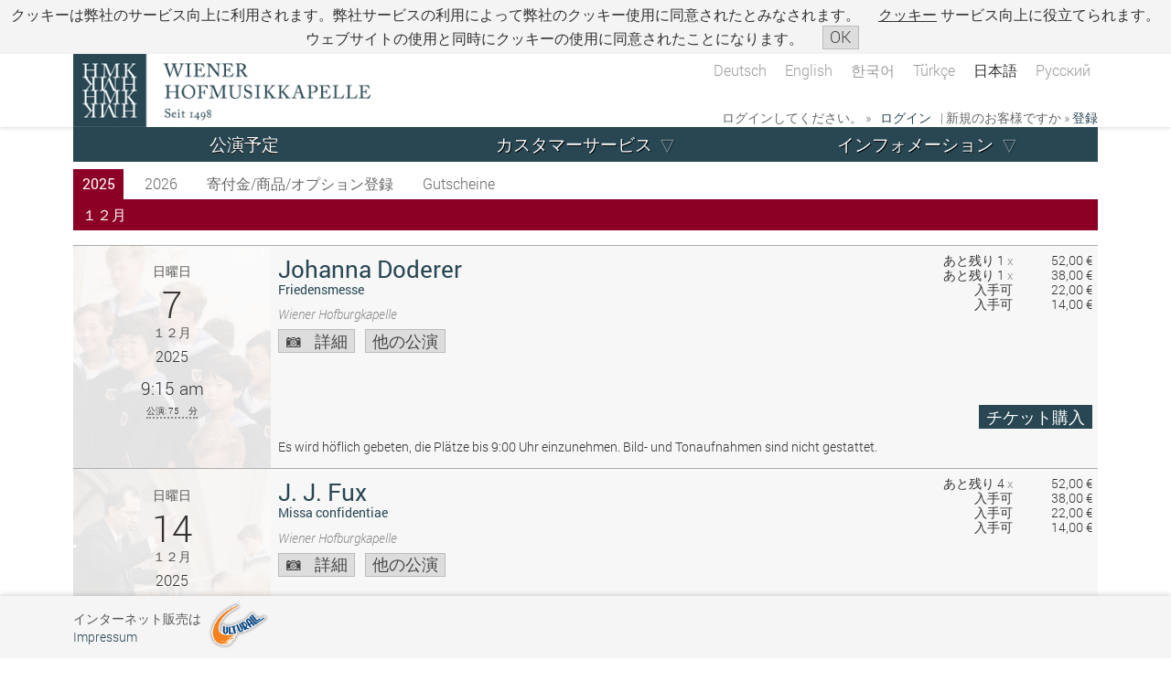

--- FILE ---
content_type: text/html; charset=UTF-8
request_url: https://www.culturall.com/ticket/hmk/performance_schedule.mc?language=10&process_mode=normal&view=month&type=month_menu&month=11&year=2021
body_size: 14201
content:
<!DOCTYPE html>
<html>
<head>
<!-- SIP .200.47 -->

  <title>Wiener Hofmusikkapelle</title>

  <meta charset="UTF-8" />
	<meta name="author" content="Culturall HandelsgmbH." />
  <meta name="description" content="Komödie am Kai/Culturall" />
  <meta name="keywords" content="Komödie am Kai/Culturall" />
  <meta name="viewport" content="width=device-width, initial-scale=1" />


	<link rel="stylesheet" type="text/css" href="/ticket/hmk/styles/jqueryui/jqueryui.mos" />
	<link rel="stylesheet" type="text/css" href="/ticket/hmk/styles/default.mos" />
	<link rel="stylesheet" type="text/css" href="/ticket/hmk/styles/performance_schedule.mos" />

  
<script type="text/javascript" src="/ticket/hmk/javascript/jquery/jquery.js"></script>
<script type="text/javascript" src="/ticket/hmk/javascript/jqueryui/jqueryui.js"></script>

<script type="text/javascript">
/* <![CDATA[ */
var js_time_begin = Math.floor((new Date().getTime())/1000);
var server_time_at_page_load = 1764665654;
window.global_ajax_requests_running = 0;
window.global_current_customer_number = '';
var $jQuery = jQuery.noConflict();
$jQuery.ajaxSetup({
	'timeout': 90000,
	'traditional': true,
	'cache': false,
	'type': 'POST',
	'headers':{
		'cache-control': 'no-cache'
	}
});
$jQuery(document).ajaxError(function (e, jqXHR, ajaxSettings, thrownError) {
    if (jqXHR.status === 0 || jqXHR.readyState === 0) {
      return;
    }
});
$jQuery('html').ajaxStart(function() {
	window.global_ajax_requests_running++;
	document.documentElement.style.cursor = 'progress';
});
$jQuery('html').ajaxComplete(function() {
	window.global_ajax_requests_running--;
	if (window.global_ajax_requests_running <= 0) {
		document.documentElement.style.cursor = 'auto';
		window.global_ajax_requests_running = 0;
	}
});
$jQuery(document).ready(function () {
	$jQuery(document).keyup(function(e) {
		if(e.keyCode === 27) {
			e.preventDefault();
		}
	});

  get_global_device_info(false);

  try {
		window.addEventListener('resize', function() {get_global_device_info(true);}, false);
  } catch (e) {}

  try {
    window.addEventListener('orientationchange', function () {get_global_device_info(true);});
  } catch (e) {}

  try {
    window.onresize = get_global_device_info(true);
  } catch (e) {}

  try {
    if (!navigator.cookieEnabled) {
      $jQuery('#enable_cookies_info').css('display', '');
    }
  } catch (e) {}




});
var tab_id;
try {
	tab_id = window.sessionStorage.getItem('tab_id');
	if (tab_id === null) {
		window.sessionStorage.setItem('tab_id', 'tab_id_'+parseInt(Math.random()*10000000000000000));
	}
	tab_id = window.sessionStorage.getItem('tab_id');
} catch (err) {
}

$jQuery.ajaxPrefilter(function (options, originalOptions, jqXHR) {
	if (options.processData == true) {

    var js_time_now = Math.floor((new Date().getTime())/1000);
    var seconds_since_page_load = (js_time_now-js_time_begin);

    options.data = jQuery.param($jQuery.extend(originalOptions.data||{}, {
      '___browser_tab_id': ((tab_id !== null)?tab_id:'not_supported'),
      '___client_time_at_ajax_request': js_time_now,
      '___seconds_since_page_load': seconds_since_page_load,
			'___server_time_at_page_load': server_time_at_page_load,
      '___random_page_generation_id': 6059070234
    }));
  }
});
function userAborted (requestObject) {
	if (((requestObject.status + requestObject.readyState) == 0) && (requestObject.statusText != "timeout")) {
		return true;
	}
  return false;
}
function isScrolledIntoView (elem, offset) {
	if (elem == null) {
		return false;
	}
	var docViewTop = $jQuery(window).scrollTop();
	var docViewBottom = docViewTop + $jQuery(window).height();

	var checkTop = docViewTop;
	var checkBottom = docViewBottom;

	if (typeof(offset) == 'number') {
		checkTop = (docViewTop-offset);
		checkBottom = (docViewBottom+offset);
	}

	var elemTop = $jQuery(elem).offset().top;
	var elemBottom = elemTop + $jQuery(elem).height();

	return ((elemTop <= checkBottom) && (elemBottom >= checkTop));
}
function scrollElementIntoView (elem, offset) {
  if ($jQuery(elem).length > 0) {
    if (!isScrolledIntoView(elem, offset*-1)) {
      var current_element_offset = $jQuery(elem).offset().top;

      $jQuery('body, html').stop().animate({ scrollTop: current_element_offset-offset }, 200);
    }
  }
}
function show_full_overlay_loader (text) {
	if ($jQuery('#_full_overlay_loader').length > 0) {
    $jQuery('#_full_overlay_loader_text').html(text);
  } else {
		$jQuery('body').prepend('<div id="_full_overlay_loader" style="top: 0;  left: 0;  width: 100vw;  height: 100vh;  z-index: 2000;  position: fixed;  background-color: rgba(0, 0, 0, 0.7); display: flex;  flex-flow:column nowrap;  justify-content: center;  align-items: center;  padding-top: 2%;"><div class="progress_bar_animation_container"><div></div></div><div id="_full_overlay_loader_text" style="text-align: center; font-size: 1.5em; text-shadow: 0 0.1em 0.1em #000; text-align: center; color: #FFF; line-height: 2em;">'+text+'</div></div>');
	}
}
function numPadButtonWithoutNumlock (event) {
	var returnval = false;
  try {
    if (event.code.substr(0, 6) == 'Numpad') {
      if (!event.key.match(/^\d$/)) {
        returnval = true;
      }
    }
  } catch (e) {}
  return returnval;
}
function hide_full_overlay_loader () {
	if ($jQuery('#_full_overlay_loader').length > 0) {
		$jQuery('#_full_overlay_loader').remove();
	}
}
function show_general_error_message_dialog (text, modal) {
	var new_error_message_dialog_id = '_error_message_dialog_'+parseInt(Math.random()*10000000000000000);
  $jQuery('body').prepend('<div id="'+new_error_message_dialog_id+'" style="display: none;"><div class="err">'+text+'</div></div>');
	$jQuery('#'+new_error_message_dialog_id).dialog({
		'dialogClass': '_general_error_message_dialog',
		'resizable': false,
    'width': 500,
		'title': 'ご注意ください！',
		'modal': modal,
		'buttons': [
			{
				'text': 'OK',
        'class': 'process',
				'click': function () {
					$jQuery(this).dialog('destroy');
				}
			}
		]
	});
}
function show_general_message_dialog (text, title, modal) {
	show_general_message_dialog(text, title, modal, null);
}
function show_general_message_dialog (text, title, modal, extraClasses) {
	show_general_message_dialog(text, title, modal, extraClasses, null);
}
function show_general_message_dialog (text, title, modal, extraClasses, eval_after_ok) {
	var new_general_message_dialog_id = '_general_message_dialog_'+parseInt(Math.random()*10000000000000000);
  $jQuery('body').prepend('<div id="'+new_general_message_dialog_id+'" style="display: none;"><div class="_general_message_dialog_content">'+text+'</div></div>');
	$jQuery('#'+new_general_message_dialog_id).dialog({
		'dialogClass': '_general_message_dialog'+(((extraClasses != null) && (extraClasses.length > 0))?' '+extraClasses:''),
		'resizable': false,
		'title': title,
		'modal': modal,
    'close': function (event, ui) {
      if (eval_after_ok != null) {
        try {
          $jQuery.globalEval(eval_after_ok);
        } catch (e) {}
      }
    },
		'buttons': [
			{
				'text': 'OK',
        'class': 'process',
				'click': function () {
					$jQuery(this).dialog('destroy');
          if (eval_after_ok != null) {
            try {
              $jQuery.globalEval(eval_after_ok);
            } catch (e) {}
          }
				}
			}
		]
	});
}
function show_general_question_dialog (text, title, modal, extraClasses, eval_after_option_1, eval_after_option_2, eval_after_close, option_1_text, option_2_text) {
	var new_general_question_dialog_id = '_general_question_dialog_'+parseInt(Math.random()*10000000000000000);
  $jQuery('body').prepend('<div id="'+new_general_question_dialog_id+'" style="display: none;"><div class="_general_question_dialog_content">'+text+'</div></div>');
	$jQuery('#'+new_general_question_dialog_id).dialog({
		'dialogClass': '_general_question_dialog'+(((extraClasses != null) && (extraClasses.length > 0))?' '+extraClasses:''),
		'resizable': false,
		'title': title,
		'width': '30em',
		'modal': modal,
    'close': function (event, ui) {
      if (eval_after_close != null) {
        try {
          $jQuery.globalEval(eval_after_close);
        } catch (e) {}
      }
    },
		'buttons': [
			{
				'text': option_1_text,
        'class': 'process',
				'click': function () {
					$jQuery(this).dialog('destroy');
          if (eval_after_option_1 != null) {
            try {
              $jQuery.globalEval(eval_after_option_1);
            } catch (e) {}
          }
				}
			},
			{
				'text': option_2_text,
				'click': function () {
					$jQuery(this).dialog('destroy');
          if (eval_after_option_2 != null) {
            try {
              $jQuery.globalEval(eval_after_option_2);
            } catch (e) {}
          }
				}
			}
		]
	});
}
function kill_iframe () {
  if (self != parent) {
    var new_location = self.location;

    var matched_location = self.location.href.match(/^https:\/\/.+/);
    if ((typeof(matched_location) !== 'undefined') && (matched_location !== null)) {
      var matched_args = self.location.href.match(/\?/);
      if ((typeof(matched_args) !== 'undefined') && (matched_args !== null)) {
        new_location = new_location+'&iframe_killed=1';
      } else {
        new_location = new_location+'?iframe_killed=1';
      }
    }

    parent.location = new_location;
  }
}
function open_center_overlay_iframe (url) {
  open_center_overlay_iframe(url, null);
}
function open_center_overlay_iframe (url, max_width_px) {
  if ((url == null) || (url.length == 0)) return ;
  if ($jQuery('#_center_iframe_overlay').length > 0) {
    $jQuery('#_center_iframe_overlay').remove()
  }

  try {stopCount();} catch (e) {}

  $jQuery('body').append('<div id="_center_iframe_overlay"><div id="_cio_container"'+((max_width_px != null)?' style="max-width: '+max_width_px+'px"':'')+'><div id="_cio_content"></div></div></div>');

  setTimeout(function () {$jQuery('#_cio_content').append('<iframe id="_center_iframe_overlay_iframe" name="cult_center_modal_iframe" src="'+url+'"></iframe>'); }, 30);
}
function get_global_device_info (reload) {

  if ((typeof(window.udi) !== 'Object') || reload) {
    window.udi = new Object();

    window.udi.touchEnabled = false;
    window.udi.touchPoints = -1;
    window.udi.hasMouse = false;

    window.udi.innerHeightPx = -1;
    window.udi.innerWidthPx = -1;
    window.udi.innerDiameterPx = -1;

    window.udi.screenHeightPx = -1;
    window.udi.screenWidthPx = -1;
    window.udi.screenDiameterPx = -1;

    window.udi.browserName = 'unknown';
    window.udi.browserCodeName = 'unknown';
    window.udi.browserVersion = 'unknown';
    window.udi.platform = 'unknown';

    window.udi.os = 'unknown';

    window.udi.is_culturall_app = false;
    window.udi.culturall_app_type = 'unknown';
    window.udi.is_culturall_app_android = false;
    window.udi.is_culturall_app_ios = false;

    window.udi.deviceType = 'unknown';


    try {
      if ("maxTouchPoints" in navigator) {
        window.udi.touchEnabled = navigator.maxTouchPoints > 0;
        window.udi.touchPoints = navigator.maxTouchPoints;
      } else if ("msMaxTouchPoints" in navigator) {
        window.udi.touchEnabled = navigator.msMaxTouchPoints > 0;
        window.udi.touchPoints = navigator.msMaxTouchPoints;
      } else {
        var mQ = window.matchMedia && matchMedia("(pointer:coarse)");
        if (mQ && mQ.media === "(pointer:coarse)") {
          window.udi.touchEnabled = !!mQ.matches;
        } else if ('orientation' in window) {
          window.udi.touchEnabled = true;
        } else {
          var UA = navigator.userAgent;
          window.udi.touchEnabled = (
            /\b(BlackBerry|webOS|iPhone|IEMobile)\b/i.test(UA) ||
            /\b(Android|Windows Phone|iPad|iPod)\b/i.test(UA)
          );
        }
      }

      if (window.udi.hasOwnProperty('touchEnabled') && !window.udi.hasOwnProperty('touchEnabled')) {
        window.udi.touchPoints = 1;
      }
    } catch (e) { window.udi.error_touch = e.message; }


    try {
      if (matchMedia('(pointer:fine)').matches) {
        window.udi.hasMouse = true;
      } else {
        window.udi.hasMouse = false;
      }
    } catch (e) { window.udi.error_mouse = e.message; }



    try {
      window.udi.innerHeightPx = window.innerHeight;
      window.udi.innerWidthPx = window.innerWidth;
      window.udi.innerDiameterPx = Math.round(Math.sqrt(Math.pow(window.innerHeight, 2)+Math.pow(window.innerWidth, 2)));

      window.udi.screenHeightPx = window.screen.height;
      window.udi.screenWidthPx = window.screen.width;
      window.udi.screenDiameterPx = Math.round(Math.sqrt(Math.pow(window.screen.height, 2)+Math.pow(window.screen.width, 2)));
    } catch (e) { window.udi.error_dimensions = e.message; }


    try {
      window.udi.browserName = navigator.appName;
      window.udi.browserCodeName = navigator.appCodeName;
      window.udi.browserVersion = navigator.appVersion;
      window.udi.platform = navigator.platform;
    } catch (e) { window.udi.error_browser = e.message; }


    try {
      if (navigator.appVersion.indexOf("X11") != -1) window.udi.os = 'unix';
      if (navigator.appVersion.indexOf("Linux") != -1) window.udi.os = 'linux';
      if (navigator.appVersion.indexOf("Win") != -1) window.udi.os = 'windows';
      if (navigator.appVersion.indexOf("Mac") != -1) window.udi.os = 'macos';
      if (navigator.appVersion.indexOf("Android") != -1) window.udi.os = 'android';
      if (
            (   navigator.appVersion.match(/(iPad)/) ||
                (navigator.platform === 'MacIntel' && navigator.maxTouchPoints > 1)
            ) ||
            (
              navigator.appVersion.match(/(iPhone)/) ||
              navigator.appVersion.match(/(iPod)/)
            )
          ) {
        window.udi.os = 'ios';
      }
    } catch (e) { window.udi.error_os = e.message; }




    try {


      if (typeof(CulturallApp) !== 'undefined') {
        window.udi.is_culturall_app = true;
        window.udi.os = 'android';
      } else if (
        (typeof(window) !== 'undefined') &&
        (typeof(window.webkit) !== 'undefined') &&
        (typeof(window.webkit.messageHandlers) !== 'undefined') &&
        (typeof(window.webkit.messageHandlers.webViewComm) !== 'undefined')
      ) {
        window.udi.is_culturall_app = true;
        window.udi.os = 'ios';
      }

      if (window.udi.is_culturall_app && (window.udi.os === 'android')) {
        window.udi.is_culturall_app_android = true;
      } else { window.udi.is_culturall_app_android = false; }

      if (window.udi.is_culturall_app && (window.udi.os === 'ios')) {
        window.udi.is_culturall_app_ios = true;
      } else { window.udi.is_culturall_app_ios = false; }
    } catch (e) { window.udi.error_app = e.message; }






    try {
      window.udi.deviceType = 'desktop';
      if (  (!window.udi.hasMouse && window.udi.touchEnabled) ||
            (window.udi.culturall_app)
      ) {
        window.udi.deviceType = 'mobile';
      }
    } catch (e) { window.udi.error_device_type = e.message; }







    try {
      if (!navigator.cookieEnabled) {
        window.udi.cookiesDisabled = true;
      } 
    } catch (e) { window.udi.error_cookiesDisabled = e.message; }



    if (!reload) {
      $jQuery.ajax({
        'url': '/ticket/hmk/ajax/device_info.mc',
        'dataType': 'json',
        'data': {
          'get': 'set_device_info',
          'device_info_json_string': JSON.stringify(window.udi)
        },
        'beforeSend': function() {},
        'success': function(json) {
          if (typeof(json.script) != 'undefined') $jQuery.globalEval(json.script);
        },
        'error': function(requestObject, statusText, exceptionObject) {}
      });
    }

  }



  return window.udi;
}
/* ]]> */
</script>





	<script type="text/javascript">
	/* <![CDATA[ */
	$jQuery(document).ready(function() {
		var element_counter = 0;
		switch_to_right_align_after_elements = 2;
		$jQuery('#menu > ul > li').each(function (index, li_element) {
			if (element_counter >= switch_to_right_align_after_elements) {
				$jQuery(li_element).addClass('align_from_right');
			} else {
				$jQuery(li_element).addClass('align_from_left');
			}
			element_counter++;
		});


		$jQuery('body').prepend('<div id="em_checker_temp" style="width: 1em; visibility: hidden;"></div>');
		var em1_pixelsize = document.getElementById('em_checker_temp').clientWidth;
		var ww = document.body.clientWidth;
		$jQuery('#em_checker_temp').remove();
		if (false || ((ww/em1_pixelsize) < 49)) {
			$jQuery("#menu li.expand > div > span.text_only > span, #menu li.expand > div > span > a").click(function(event) {
				event.preventDefault();
				$jQuery(this).parents('li').first().toggleClass('hover');
			});
		}
		if ($jQuery('.ticket_help_teaser').length) {
			$jQuery('.ticket_help_teaser').prepend('<div class="ticket_help_teaser_toggle" onclick="toggle_ticket_help_teaser();">X</div>');
			if ((ww/em1_pixelsize) < 78) {
				setTimeout(function () {
					$jQuery('.ticket_help_teaser').addClass('highlighted ticket_help_teaser_toggled')
					$jQuery('.ticket_help_teaser').switchClass('highlighted', '', 100, function () {
						$jQuery('.ticket_help_teaser').switchClass('', 'highlighted', 100, function () {
							$jQuery('.ticket_help_teaser').switchClass('highlighted', '', 100, function () {
							});
						});
					});
				}, 20000);
			} else {
				$jQuery('.ticket_help_teaser').addClass('ticket_help_teaser_toggled');
			}
		}

	});

	function toggle_ticket_help_teaser () {
		$jQuery('.ticket_help_teaser').toggleClass('ticket_help_teaser_toggled');
	}

	function toggle_menu () {
		$jQuery('#menu_container').toggleClass('menu_toggled');
	}

	/* ]]> */
	</script>


</head>
<body id="body" class="process_mode_normal desktop">
<div class="cookie_info_box" id="cookie_info_box">
<p>クッキーは弊社のサービス向上に利用されます。弊社サービスの利用によって弊社のクッキー使用に同意されたとみなされます。 <a href="javascript: void(0);" onclick="$jQuery('#cookie_info_box_additional_info').show('blind'); $jQuery('#cookie_info_box').addClass('cookie_info_box_additional_info_open'); return false;">クッキー</a> <span class="extra_note">サービス向上に役立てられます。ウェブサイトの使用と同時にクッキーの使用に同意されたことになります。
</span> <a href="javascript: void(0);" onclick="$jQuery.ajax({type: 'POST', url: '/ticket/hmk/ajax/cookie.mc', data: ({'get' : 'set_hide_cookie_info', 'hide': 1})}); $jQuery('#cookie_info_box').hide('blind'); try {$jQuery('#body').addClass('cookie_info_hidden')} catch (e) {}; return false;" class="button"><span>OK</span></a></p>
<div class="additional_info" id="cookie_info_box_additional_info" style="display:none;">
<h1>インフォメーション</h1>
<p>お客様が弊社ウェブサイトをお使いになり、お客様のブラウザもしくはその他のアプリケーションにおいてクッキーが許可されている場合、弊社の商品およびサービスの利用およびクッキーの使用に同意されたものとみなされます。</p>
<h1>弊社のクッキー使用方針</h1>
<p>クッキーは、お客様のPCのハードディスクもしくはその他の端末に保存される特別なテキスト・インフォメーションです。クッキーとは、弊社のシステムがユーザーとその機器を認識するための略式のＩＤ番号です。</p>
<p>　他の使用目的:</p>
<ul>
<li>買い物カゴに入れられたチケットおよび商品</li>
<li>各ユーザーのログイン</li>
<li>ユーザーのご希望に応じたカスタマーサービス</li>
<li>安全確保</li>
<li>詐欺行為の防止</li>
</ul>
<p>クッキーを使って弊社の全サービスをご利用いただけます。<br/>
クッキー不起動の設定をされた場合、チケットを買い物カゴに入れる、もしくは申し込みを必要とする他のサービスを利用することが出来ません。</p>
<h1>ブラウザの設定</h1>
<p>お客様のブラウザでクッキーの許可、不許可もしくは詳細についての設定をご覧いただけます。</p> 
</div>
</div>


	<div id="main_container">
		<div id="main">
			<div id="header_container">
				<div id="header">
					<div id="header_top_container">
						<div id="header_top">
							<div id="header_top_logo"></div>
							<div id="header_top_text">Wiener Hofmusikkapelle</div>
							<div class="language_select_container">
								<div class="language_select">
									<div class="language_select_links">
										<a  href="/ticket/hmk/performance_schedule.mc?view=month&amp;type=month_menu&amp;year=2021&amp;language=1&amp;month=11&amp;process_mode=normal">Deutsch</a>										<a  href="/ticket/hmk/performance_schedule.mc?view=month&amp;language=2&amp;month=11&amp;process_mode=normal&amp;type=month_menu&amp;year=2021">English</a>										<a  href="/ticket/hmk/performance_schedule.mc?type=month_menu&amp;year=2021&amp;month=11&amp;process_mode=normal&amp;language=8&amp;view=month">&#xD55C;&#xAD6D;&#xC5B4;</a>										<a  href="/ticket/hmk/performance_schedule.mc?type=month_menu&amp;year=2021&amp;language=7&amp;process_mode=normal&amp;month=11&amp;view=month">T&uuml;rk&ccedil;e</a>										<a  class="selected" href="/ticket/hmk/performance_schedule.mc?language=10&amp;process_mode=normal&amp;month=11&amp;year=2021&amp;type=month_menu&amp;view=month">&#x65E5;&#x672C;&#x8A9E;</a>										<a  href="/ticket/hmk/performance_schedule.mc?language=11&amp;process_mode=normal&amp;month=11&amp;year=2021&amp;type=month_menu&amp;view=month">&#x420;&#x443;&#x441;&#x441;&#x43A;&#x438;&#x439;</a>									</div>
								</div>
							</div>
						<div class="loginTeaser not_logged_in">
<span class="please_login_text">ログインしてください。 &raquo;</span> <a href="/ticket/hmk/login.mc?process_mode=normal" class="login_teaser_link_to_login"><span>ログイン</span></a> <span class="new_customer_text">| 新規のお客様ですか &raquo;</span> <a href="/ticket/hmk/new_user.mc?process_mode=normal" class="login_teaser_link_to_register"><span>登録</span></a>
</div>
						</div>
					</div>

					<div id="menu_container">
						<div id="menu_toggle">
							<div id="headline_container"><div id="headline">Hofmusikkapelle</div></div>
							<a id="menu_service" href="javascript: void(0);" onclick="toggle_menu(); return false;"><span>&#9776;</span></a>
						</div>
						<div class="loginTeaser not_logged_in">
<span class="please_login_text">ログインしてください。 &raquo;</span> <a href="/ticket/hmk/login.mc?process_mode=normal" class="login_teaser_link_to_login"><span>ログイン</span></a> <span class="new_customer_text">| 新規のお客様ですか &raquo;</span> <a href="/ticket/hmk/new_user.mc?process_mode=normal" class="login_teaser_link_to_register"><span>登録</span></a>
</div>
						<div class="language_select_container">
							<div class="language_select">
								<div class="language_select_links">
							<a  href="/ticket/hmk/performance_schedule.mc?view=month&amp;month=11&amp;process_mode=normal&amp;language=1&amp;type=month_menu&amp;year=2021">Deutsch</a>							<a  href="/ticket/hmk/performance_schedule.mc?type=month_menu&amp;year=2021&amp;month=11&amp;process_mode=normal&amp;language=2&amp;view=month">English</a>							<a  href="/ticket/hmk/performance_schedule.mc?view=month&amp;process_mode=normal&amp;month=11&amp;language=8&amp;type=month_menu&amp;year=2021">&#xD55C;&#xAD6D;&#xC5B4;</a>							<a  href="/ticket/hmk/performance_schedule.mc?view=month&amp;language=7&amp;process_mode=normal&amp;month=11&amp;type=month_menu&amp;year=2021">T&uuml;rk&ccedil;e</a>							<a  class="selected" href="/ticket/hmk/performance_schedule.mc?process_mode=normal&amp;month=11&amp;language=10&amp;year=2021&amp;type=month_menu&amp;view=month">&#x65E5;&#x672C;&#x8A9E;</a>							<a  href="/ticket/hmk/performance_schedule.mc?month=11&amp;process_mode=normal&amp;language=11&amp;year=2021&amp;type=month_menu&amp;view=month">&#x420;&#x443;&#x441;&#x441;&#x43A;&#x438;&#x439;</a>								</div>
							</div>
						</div>
						<div id="menu"><ul><li class="first parent"><div><span><a href="/ticket/hmk/performance_schedule.mc">公演予定</a></span></div></li><li class="expand"><div><span><a href="/ticket/hmk/cc/">カスタマーサービス</a></span><ul><li class="first"><div><span><a href="/ticket/hmk/cc/reprint_bill.mc">決算書再発行</a></span></div></li><li><div><span><a href="/ticket/hmk/cc/reprint_ticket.mc">チケット再発行</a></span></div></li><li><div><span><a href="/ticket/hmk/cc/manage_print_ticket_user.mc">招待客変更</a></span></div></li><li><div><span><a href="/ticket/hmk/cc/purchase_overview.mc">ブッキング一覧</a></span></div></li><li><div><span><a href="/ticket/hmk/cc/confirm_delivered_ticket.mc">チケット受取りをコンファーム</a></span></div></li><li><div><span><a href="/ticket/hmk/cc/cancel_tickets.mc">キャンセル</a></span></div></li><li class="expand"><div><span><a href="/ticket/hmk/">委託再販</a></span><ul><li class="first"><div><span><a href="/ticket/hmk/cc/commission_ticket_manager.mc">チケット手数料販売</a></span></div></li><li class="last"><div><span><a href="/ticket/hmk/cc/sold_commission_tickets_overview.mc">販売済の全チケット
</a></span></div></li></ul>
</div></li></ul>
</div></li><li class="expand"><div><span class="text_only"><span>インフォメーション</span></span><ul><li class="first"><div><span><a href="/ticket/hmk/static/terms/10.mc">規約・約款</a></span></div></li><li><div><span><a href="/ticket/hmk/static/data_privacy.mc">プライバシーポリシー </a></span></div></li><li><div><span><a href="/ticket/hmk/static/instructions_sp.mc">インターネット購入</a></span></div></li><li><div><span><a href="/ticket/hmk/static/browser_settings.mc">ブラウザ設定</a></span></div></li></ul>
</div></li></ul>

</div>
					</div>
				</div>
			</div>
			<div id="content_container">
				<div class="ticket">
					
					<noscript><div class="errormsg"><div>注意: JavaScriptが起動されていません<br/>規則正しい機能性のためJavaScriptは必要です。<br/><br/>ブラウザの設定においてJavascriptを起動してください。<br/>技術上の質問は、あなたのAdministratorお尋ねください。</div></div></noscript>

					<div class="teasers first_teasers">
						<div class="shopping_cart_teaser empty">
	<span class="scsmall"></span>
	<div class="shopping_cart_count"></div>
	<div class="shopping_cart_time hover_tooltip_element"  style="display: none;"><span class="circular_loading_animation"><svg class="cla_circular" viewBox="25 25 50 50"><circle class="cla_path" cx="50" cy="50" r="20" fill="none" stroke-width="5" stroke-miterlimit="10"/></svg></span></div>
</div>
<div class="shopping_cart_mini"></div>

<script type="text/javascript">
/* <![CDATA[ */
var shopping_cart_teaser_ajax_count = 0;
var shopping_cart_teaser_error_count = 0;


$jQuery('.shopping_cart_time').tooltip({
	'items': '*',
	'tooltipClass': 'shopping_cart_teaser_tooltip',
	'position': { 'my': 'right top', 'at': 'right+20px bottom+20px', 'collision': 'flip' },
  'content': '<div class=\"shopping_cart_teaser_tooltip_content\"><div class=\"_shopping_cart_teaser\"><p>チケット/商品は、一時的に留保されています。</p><table class=\"time_box\"><tbody><tr><th>次のクリックまで</th><td class=\"countdown\"></td></tr><tr><th>全残り数</th><td class=\"time_left\"></td></tr></tbody></table></div></div>'
});






function shopping_cart_teaser_content() {
	if (shopping_cart_teaser_ajax_count == 0) {
		shopping_cart_teaser_ajax_count++;

		var args = new Object();
		args['get'] = 'shopping_cart_teaser_details';
		

		$jQuery.ajax({
			'type': "POST",
			'url': '/ticket/hmk/ajax/shopping_cart_teaser.md',
			'dataType': 'json',
			'cache': 'false',
			'data': args,
			'beforeSend': function ()	{ stopCount();
															},
			'success': function (json)	{
				shopping_cart_teaser_ajax_count--;

				if (typeof(json.shopping_cart_teaser_content) !== 'undefined')	{
					if (typeof(json.shopping_cart_teaser_content.script) !== 'undefined') $jQuery.globalEval(json.shopping_cart_teaser_content.script);
				}

				try {
					if (typeof(json.shopping_cart_mini) !== 'undefined')	{
						set_shopping_cart_footer(json.shopping_cart_mini);
					}
				} catch (err) {}
			},
			'error':	function (requestObject, statusText, exceptionObject)	{
				shopping_cart_teaser_ajax_count--;
				setTimeout(function () {
					shopping_cart_teaser_error_count++;
					if (shopping_cart_teaser_error_count < 10) {
						shopping_cart_teaser_content();
					}
				}, 3000);
			}
		});
	}
};

var countdown;
var time_left;
var shopping_cart_teaser_thread;

function Countdown(cd, tl) {
	countdown = cd;
	time_left = tl;
	stopCount();
	Count();
};

function Count() {
	var countdown_s;
	var countdown_h = Math.floor(countdown/3600);
	var countdown_m = Math.floor((countdown - (countdown_h * 3600))/60);
	var display_countdown;

	countdown_s = (countdown-(countdown_h*3600))%60;
	if (countdown_s < 10) {countdown_s = "0"+countdown_s;}
	if (countdown_h > 0) {
		if (countdown_m < 10) {countdown_m = "0"+s;}
		display_countdown = countdown_h+":"+countdown_m+":"+countdown_s;
	} else {
		display_countdown = countdown_m+":"+countdown_s;
	}

	var time_left_s;
	var time_left_h = Math.floor(time_left/3600);
	var time_left_m = Math.floor((time_left - (time_left_h * 3600))/60);
	var display_time_left;
	time_left_s = (time_left-(time_left_h*3600))%60;
	if (time_left_s < 10) {time_left_s = "0"+time_left_s;}
	if (time_left_h > 0) {
		if (time_left_m < 10) {time_left_m = "0"+s;}
		display_time_left = time_left_h+":"+time_left_m+":"+time_left_s;
	} else {
		display_time_left = time_left_m+":"+time_left_s;
	}

	var element_cd = document.getElementById('countdown');
	var element_tl = document.getElementById('time_left');
	if (element_cd) { element_cd.innerHTML = display_countdown; }
  if (element_tl) { element_tl.innerHTML = display_time_left; }

  $jQuery('.countdown').html(display_countdown+'分');
  $jQuery('.time_left').html(display_time_left+'分');


	if (countdown <= 120) {
		if (countdown%2 && (countdown > 110  || (countdown > 50 && countdown < 60) || countdown < 10) ) {
			$jQuery('.shopping_cart_time').html('&nbsp;');
		}else {
			$jQuery('.shopping_cart_time').html("残り"+display_countdown+" 分");
		}
	} else if (countdown >= 0) {
		$jQuery('.shopping_cart_time').html("留保時間"+display_countdown+"　分");
	}

	countdown--;
	time_left--;
	if (countdown == -1) { // damit 0 selbst noch angezeigt wird
		document.location.href='/ticket/hmk/shopping_cart.mc?action=delete_shopping_cart&amp;timeout=1';
	} else {
		shopping_cart_teaser_thread = window.setTimeout('Count()',1000);
	}
};

function stopCount() {
	window.clearTimeout(shopping_cart_teaser_thread);
};

$jQuery(document).ready(function () {
	shopping_cart_teaser_content();
});
/* ]]> */
</script>

						<div class="buying_process_bigbutton">
							

						</div>
					</div>
					<div class="content performance_schedule">
						<div id="enable_cookies_info" class="warningmsg" style="display: none;"><div>Um diese Webseite nutzen zu können stellen Sie bitte sicher, dass ihr Browser Cookies akzeptiert.</div></div>
<div class="info_text "></div><script type="text/javascript">
/* <![CDATA[ */

if (window.check_performance_scroll_timeout_diff == null) {
	window.check_performance_scroll_timeout_diff = 0;
}


function check_performance_scroll_timeout (diff) {
	if (typeof(window.performances_pbutton_ajax) != 'undefined') {
		window.check_performance_scroll_timeout_diff += diff;
		if (window.check_performance_scroll_timeout_diff <= 0) {
			window.check_performance_scroll_timeout_diff = 0;
			$jQuery.each(window.performances_pbutton_ajax, function (performance_id, performance_object) {
				if (isScrolledIntoView(document.getElementById('sv_performance_'+performance_id), 150)) {
					if ((typeof(performance_object['livestream_datetime_loaded_status']) != 'undefined') && (performance_object['livestream_datetime_loaded_status'] == 'unloaded')) {
						load_datetime_from_performance(performance_object['args']['id'],	performance_object['args']['dom_id']);
					}

					if (performance_object['status'] != 'unloaded') return true;

					if (document.getElementById('performance_'+performance_id+'_purchase_button') != null) {
						get_performance(document.getElementById('performance_'+performance_id+'_purchase_button'),
							performance_object['args']['selling_mode'],
							performance_object['args']['show_prices'],
							performance_object['args']['show_purchase_link'],
							performance_object['args']['show_details_link'],
							performance_object['args']['show_work_performances_link'],
							performance_object['args']['id'],
							performance_object['args']['dom_id'],
							performance_object['args']['additional_offer']
						);

					}

					if ($jQuery('.vorst_logo_image_div#vorst_logo_'+performance_object['args']['dom_id']+performance_object['args']['id']).length) {
						var img_element = $jQuery('.vorst_logo_image_div#vorst_logo_'+performance_object['args']['dom_id']+performance_object['args']['id']);
						var parent_element = $jQuery(img_element.closest('.vorst_logo'));

						if (parent_element.hasClass('not_loaded_yet') && parent_element.is(':visible')) {
							img_element.css('background-image', 'url('+img_element.attr('data-original')+')');
							parent_element.removeClass('not_loaded_yet');
						}
					}
				}
			});
		} else if (diff == 1) {
			setTimeout(function () {
				check_performance_scroll_timeout(-1);
			}, 500);
		}
	}
}

$jQuery(window).scroll(function() {
	check_performance_scroll_timeout(1);
});

function set_image_resize (jQuery_img_element, crop) {
	var parent_element = $jQuery(jQuery_img_element).parent();
	parent_width = parent_element.width();
	parent_height = parent_element.height();
	var parent_relation = parent_width/parent_height;
	var image_element = $jQuery(jQuery_img_element);
	var image = new Image();
	image.src = image_element[0].src;
	var img_relation = image.width/image.height;
	var rel_relation = img_relation/parent_relation;


	if (typeof(window.set_image_resize_date) === 'undefined') {
		window.set_image_resize_date = new Object();
	}

	if (typeof(window.set_image_resize_date['sv_performance__'+$jQuery(jQuery_img_element).attr('id')]) === 'undefined') {
		window.set_image_resize_date['sv_performance__'+$jQuery(jQuery_img_element).attr('id')] = new Object();
		window.set_image_resize_date['sv_performance__'+$jQuery(jQuery_img_element).attr('id')]['parent_width'] = parent_width;
		window.set_image_resize_date['sv_performance__'+$jQuery(jQuery_img_element).attr('id')]['parent_height'] = parent_height;
		setTimeout(function () {check_images_resize_after_ajax(jQuery_img_element, crop, 10)}, 1000);
	}

	var position_correction_percent = 0;
	if (crop) {
		$jQuery(parent_element).addClass('crop');
	}
	if (img_relation < parent_relation) {
		parent_element.removeClass("resize-y").addClass("resize-x");
		if (crop) {
			position_correction_percent = ((((parent_relation / img_relation)*100)-100)/2);
			image_element.css('top','-'+position_correction_percent+'%');
			image_element.css('left', '0');
		} else {
			position_correction_percent = ((((img_relation / parent_relation)*100)-100)/2);
			image_element.css('left',(position_correction_percent*-1)+'%');
			image_element.css('top', '0');
		}
	} else {
		parent_element.removeClass("resize-x").addClass("resize-y");
		if (crop) {
			position_correction_percent = ((((img_relation / parent_relation)*100)-100)/2);
			image_element.css('left','-'+position_correction_percent+'%');
			image_element.css('top', '0');
		} else {
			position_correction_percent = ((((parent_relation / img_relation)*100)-100)/2);
			image_element.css('top',(position_correction_percent*-1)+'%');
			image_element.css('left', '0');
		}
	}
}

function check_images_resize_after_ajax (jQuery_img_element, crop, tries_left) {
	if ((window.global_ajax_requests_running <= 0) || tries_left <= 1) {
		if (typeof(window.set_image_resize_date['sv_performance__'+$jQuery(jQuery_img_element).attr('id')]) != 'undefined') {
			var parent_element = $jQuery(jQuery_img_element).parent();
			parent_width = parent_element.width();
			parent_height = parent_element.height();

			if ((window.set_image_resize_date['sv_performance__'+$jQuery(jQuery_img_element).attr('id')]['parent_width'] != parent_width) || (window.set_image_resize_date['sv_performance__'+$jQuery(jQuery_img_element).attr('id')]['parent_height'] != parent_height)) {

        set_image_resize(jQuery_img_element, crop);
      } else {
				setTimeout(function () { check_images_resize_after_ajax(jQuery_img_element, crop, 0);}, 1000);
			}
		} else {
			if (tries_left >= 1) {
				setTimeout(function () { check_images_resize_after_ajax(jQuery_img_element, crop, (tries_left-1));}, 1000);
			}
		}
	} else {
		if (tries_left >= 1) {
			setTimeout(function () { check_images_resize_after_ajax(jQuery_img_element, crop, (tries_left-1));}, 1000);
		}
	}
}

var temporary_disable_purchase_button_timeout_in_seconds = 30;
function temporary_disable_purchase_button (id, element) {
  var button_div_id = 'performance_'+id+'_purchase_button';

  try {
    if ((element != null) && ($jQuery(element).length > 0)) {
      button_div_id = $jQuery(element).parent().attr('id');
    }
  } catch (e) {}

	setTimeout(function () {
		$jQuery('#'+button_div_id+' a.purchase_button').each(function() {
			disableButtonByElement(this);
		});
	}, 100);
	setTimeout(function () {
		$jQuery('#'+button_div_id+' a.purchase_button').each(function() {
			enableButtonByElement(this);
		});
	}, (temporary_disable_purchase_button_timeout_in_seconds*1000));
}


function enable_all_purchase_buttons () {
  $jQuery('a.purchase_button.button_disabled').each(function() {
    enableButtonByElement(this);
  });
}

$jQuery(window).on('pageshow', function() {
  enable_all_purchase_buttons();
});



function close_details (id) {
	$jQuery('#details_'+id).hide('blind', null, null, function() {
		$jQuery('#details_row_'+id).css('display', 'none');
		$jQuery('#details_'+id).html('');
	});
}

function details_click (id, vorst_num, e) {
	if($jQuery('#details_row_'+id).css('display') && $jQuery('#details_row_'+id).css('display') == 'block' && document.getElementById('details_'+id+'_details')){
		$jQuery('#details_'+id).hide('blind', null, null, function() {
			$jQuery('#details_row_'+id).css('display', 'none');
			$jQuery('#details_'+id).css('display', 'none');
			$jQuery('#details_'+id).html('');
			$jQuery('#sv_performance_'+id+' > .details').removeClass('details_open');
			$jQuery('#sv_performance_'+id+' > .details').removeClass('more_performances_open');
		});
	} else {
		if(document.getElementById('details_'+id+'_performances')){
			$jQuery('#details_'+id).hide('blind', null, null, function(){$jQuery('#details_'+id).css('display', 'none');});
		}

		$jQuery('#details_row_'+id).css('display', 'block');
		$jQuery('#details_loader_'+id).css('display', 'block');
		document.getElementById('details_loader_'+id).innerHTML = '<div class="progress_bar_animation_container"><div></div></div>';

		$jQuery.ajax({
			'type': 'POST',
			'url': "/ticket/hmk/ajax/performance.md",
			'data': ({
				'get': 'details'
				, 'dom_id': id
				, 'vorst_num': vorst_num
				, 'cache_self': "1"
			}),
			'beforeSend': function(){},
			'success': function(data){
				$jQuery('#details_'+id).html(data);
				$jQuery('#details_'+id).show('blind');
				$jQuery('#details_loader_'+id).css('display', 'none');
				$jQuery('#sv_performance_'+id+' > .details').addClass('details_open');
				$jQuery('#sv_performance_'+id+' > .details').removeClass('more_performances_open');
				setTimeout(function () {check_performance_scroll_timeout(1);}, 1100);
			},
			'error': function(requestObject, statusText, exceptionObject){
				$jQuery('#details_'+id).html('エラーが発生しました。後ほど、やり直して下さい。');
				$jQuery('#details_'+id).show('blind');
				$jQuery('#details_loader_'+id).css('display', 'none');
			}
		});

		$jQuery('#close_'+id).css('display', 'block');
		if (!isScrolledIntoView(document.getElementById('details_row_'+id), -300)) {
			var yoff=0;
			if (self.pageYOffset) {
				yoff = self.pageYOffset;
			} else if (document.documentElement && document.documentElement.scrollTop) {
				yoff = document.documentElement.scrollTop;
			} else if (document.body) {
				yoff = document.body.scrollTop;
			}
			if (navigator.appName != "Opera")	$jQuery('html, body').animate({scrollTop: yoff+300}, 500);
			else $jQuery('html').animate({scrollTop: yoff+300}, 500);
		}
	}
}

function more_performances (id, vorst_num, e) {
	if ($jQuery('#details_row_'+id).css('display') && ($jQuery('#details_row_'+id).css('display') == 'block') && document.getElementById('details_work_performances_'+id+'_performances')) {
		$jQuery('#details_'+id).hide('blind', null, null, function() {
			$jQuery('#details_row_'+id).css('display', 'none');
			$jQuery('#details_'+id).css('display', 'none');
			$jQuery('#details_'+id).html('');
			$jQuery('#sv_performance_'+id+' > .details').removeClass('more_performances_open');
			$jQuery('#sv_performance_'+id+' > .details').removeClass('details_open');
		});
	} else {
		if(document.getElementById('details_'+id+'_details')){
			$jQuery('#details_'+id).hide('blind', null, null, function(){$jQuery('#details_'+id).css('display', 'none');});
		}

		$jQuery('#details_row_'+id).css('display', 'block');
		$jQuery('#details_loader_'+id).css('display', 'block');
		document.getElementById('details_loader_'+id).innerHTML = '<div class="progress_bar_animation_container"><div></div></div>';

		$jQuery.ajax({
			'type': "POST",
			'url': '/ticket/hmk/ajax/performance.md',
			'data': ({
				'get': 'work_performances'
				, 'id': id
				, 'vorst_num': vorst_num
				
				, 'selling_mode': "Vorverkauf"
				
				, 'cache_self': "1"
			}) ,
			'success': function(data){
				$jQuery('#details_'+id).html(data);
				$jQuery('#details_'+id).show('blind');
				$jQuery('#details_loader_'+id).css('display', 'none');
				check_performance_scroll_timeout(0);
				setTimeout(function () {check_performance_scroll_timeout(1);}, 1100);
				$jQuery('#sv_performance_'+id+' > .details').addClass('more_performances_open');
				$jQuery('#sv_performance_'+id+' > .details').removeClass('details_open');
			},
			'error': function(requestObject, statusText, exceptionObject){
				$jQuery('#details_'+id).html('エラーが発生しました。後ほど、やり直して下さい。');
				$jQuery('#details_'+id).show('blind');
				$jQuery('#details_loader_'+id).css('display', 'none');
			}
		});

		$jQuery('#close_'+id).css('display', 'block');
		if (e != null) {
			if (!isScrolledIntoView(document.getElementById('details_row_'+id), -300)) {
				var yoff=0;
				if (self.pageYOffset) {
					yoff = self.pageYOffset;
				}else if (document.documentElement && document.documentElement.scrollTop){
					yoff = document.documentElement.scrollTop;
				}else if (document.body){
					yoff = document.body.scrollTop;
				}
				if (navigator.appName != "Opera")	$jQuery('html, body').animate({scrollTop: yoff+300}, 2000);
				else $jQuery('html').animate({scrollTop: yoff+300}, 2000);
			}
		}
	}
}






function details_and_more_performances (id, vorst_num, e) {
	if ($jQuery('#details_'+id).html().length > 0) {
    $jQuery('#details_'+id).hide('blind', null, null, function() {
			$jQuery('#details_row_'+id).css('display', 'none');
			$jQuery('#details_'+id).css('display', 'none');
			$jQuery('#details_'+id).html('');
		});
  } else {
		$jQuery('#details_row_'+id).css('display', 'block');
		$jQuery('#details_loader_'+id).css('display', 'block');
		document.getElementById('details_loader_'+id).innerHTML = '<div class="progress_bar_animation_container"><div></div></div>';

		$jQuery.ajax({
			'type': "POST",
			'url': '/ticket/hmk/ajax/performance.md',
			'data': ({
				'get': 'work_performances_and_details'
				, 'id': id
				, 'vorst_num': vorst_num
				
				, 'selling_mode': "Vorverkauf"
				, 'cache_self': "1"
			}) ,
			'success': function(data){
				$jQuery('#details_'+id).html(data);
				$jQuery('#details_'+id).show('blind'); $jQuery('#details_loader_'+id).css('display', 'none');
				check_performance_scroll_timeout(0);
				setTimeout(function () {check_performance_scroll_timeout(1);}, 1100);
			},
			'error': function(requestObject, statusText, exceptionObject){
				$jQuery('#details_'+id).html('データ転送の際にエラーが発生しました。後ほどやり直してください。');
				$jQuery('#details_'+id).show('blind');
				$jQuery('#details_loader_'+id).css('display', 'none');
			}
		});

		$jQuery('#close_'+id).css('display', 'block');
		if (e != null) {
			if (!isScrolledIntoView(document.getElementById('details_row_'+id), -300)) {
				var yoff=0;
				if (self.pageYOffset) {
					yoff = self.pageYOffset;
				}else if (document.documentElement && document.documentElement.scrollTop){
					yoff = document.documentElement.scrollTop;
				}else if (document.body){
					yoff = document.body.scrollTop;
				}
				if (navigator.appName != "Opera")	$jQuery('html, body').animate({scrollTop: yoff+300}, 2000);
				else $jQuery('html').animate({scrollTop: yoff+300}, 2000);
			}
		}
	}
}







function get_performance (element, selling_mode, show_prices, show_purchase_link, show_details_link, show_work_performances_link, id, dom_id, additional_offer) {
  window.performances_pbutton_ajax[((dom_id != null)?(dom_id.toString()):'')+id.toString()]['status'] = 'loading_ajax';
	$jQuery.ajax({
		'type':"POST",
		'url':"/ticket/hmk/ajax/performance.md",
		'dataType': "script",
		'data': {
			'get': 'purchase_button_seats_prices'
			, 'selling_mode':(selling_mode != null)?selling_mode:""
			, 'show_prices':(show_prices!=null)?show_prices:""
			, 'show_purchase_link':(show_purchase_link!=null)?show_purchase_link:""
			, 'show_details_link':(show_details_link!=null)?show_details_link:""
			, 'show_work_performances_link':(show_work_performances_link!=null)?show_work_performances_link:""
			, 'additional_offer': additional_offer
			, 'ids':(id != null)?id:""
			, 'dom_id': dom_id
			, 'cache_self': "1"
		},
		'error': function(requestObject, statusText, exceptionObject) {
			if (!userAborted(requestObject)) {
			}
		}
	});
}

function load_datetime_from_performance (id, dom_id) {
	window.performances_pbutton_ajax[((dom_id != null)?(dom_id.toString()):'')+id.toString()]['livestream_datetime_loaded_status'] = 'loading_ajax';
	$jQuery.ajax({
		'type':'POST',
		'url':'/ticket/hmk/ajax/performance.md',
		'dataType': 'script',
		'data': {
			'get': 'live_stream_date_time'
			, 'id':id
			, 'dom_id': dom_id
		},
		'error': function(requestObject, statusText, exceptionObject) {
			if (!userAborted(requestObject)) {

			}
		}
	});
}


function set_purchase_button_loading_text (element) {
	element.innerHTML = '<span>まず入手可能か見る ';
}



function hinweistext_read_more (element) {

  var hinweistext_element, text_element, read_more_element;

  hinweistext_element = $jQuery(element).parent().parent('.hinweistext');
  text_element = hinweistext_element.children('.text');
  read_more_element = hinweistext_element.children('.read_more');


  hinweistext_element
    .css({
      // Set height to prevent instant jumpdown when max height is removed
      "height": hinweistext_element.height(),
      "max-height": 9999
    })
    .animate({
      "height": text_element.outerHeight()
    });

  read_more_element.fadeOut();

  return false;
}




/* ]]> */
</script>

<div class="performance_date_menu" id="first_performance_date_menu"><script type="text/javascript">
/* <![CDATA[ */
function toggle_sv_customizer_top_tabs_menu (id) {
	$jQuery('#'+id).toggleClass('menu_toggled');
}
/* ]]> */
</script>
<div class="summary">見つかった42項目のうち5項目が表示されます。</div>
<div class="sv_customizer_top_tabs_menu" id="sv_customizer_top_tabs_menu_top">
<ul class="yearmenu" ><li class="active"><a href="/ticket/hmk/performance_schedule.mc?view=month&amp;year=2025&amp;type=month_menu&amp;process_mode=normal">2025</a></li><li><a href="/ticket/hmk/performance_schedule.mc?view=month&amp;year=2026&amp;type=month_menu&amp;process_mode=normal">2026</a></li><li class="all_menu"><a href="/ticket/hmk/performance_schedule.mc?view=month&amp;all=1&amp;type=month_menu&amp;process_mode=normal">総覧</a></li><li class="tab_seq_id_25689131 "><a href="/ticket/hmk/performance_schedule.mc?view=month&amp;tab_seq_id=25689131&amp;type=month_menu&amp;process_mode=normal">寄付金/商品/オプション登録</a></li><li class="tab_seq_id_42307691 "><a href="/ticket/hmk/performance_schedule.mc?view=month&amp;tab_seq_id=42307691&amp;type=month_menu&amp;process_mode=normal">Gutscheine</a></li></ul><ul class="month_menu"><li class="active"><a title="01.12.2025 - 31.12.2025" href="/ticket/hmk/performance_schedule.mc?view=month&amp;year=2025&amp;month=12&amp;type=month_menu&amp;process_mode=normal">１２月</a></li></ul><div class="sv_customizer_tob_tabs_menu_toggler"><a href="javascript: void(0);" onclick="toggle_sv_customizer_top_tabs_menu('sv_customizer_top_tabs_menu_top'); return false;"><span>もっと</span></a></div>
</div>
</div>
<div class="performances">
<table class="headline"><tbody>
<tr><th class="date">日付</th><th class="perform">公演</th><th class="seat_price">座席 &amp; 価格</th></tr></tbody></table>
<div id="performance_33547" class="sv_cust_performance haus_kz_HMK weekday_0 werk_art_1143 vorst_logo  first_performance_of_day">
<div id="sv_performance_33547" class="sv_performance performance haus_kz_HMK weekday_0 werk_art_1143 vorst_logo  with_hinweistext werkartsparte_seq_ vorst_kz_2 werk_num_758061 " >
	<div class="style1"></div>
	<div class="style2"></div>
	<div class="style3"></div>
	<div class="style4"></div>
	<div class="style5"></div>
	<div class="style6"></div>
	<div class="style7"></div>
	<div class="style8"></div>
	<div class="style9"></div>
	<div class="style10"></div>


	<div id="performance_33547_prices_seats" class="performance_prices_seats">
	</div>




	<div class="vorst_datzt">
<div class="vorst_datzt_weekday"><span>日曜日</span></div><div class="vorst_datzt_weekday_short"><span>日曜日</span></div><div class="vorst_datzt_day"><span>07</span></div><div class="vorst_datzt_day_no_leading_zeros"><span> 7</span></div><div class="vorst_datzt_full_string"><span> 2025 年12月 07日日曜日09時15分 - 10:30
</span></div><div class="vorst_datzt_date_short"><span>2025 12. 7.</span></div><div class="vorst_datzt_month"><span>１２月</span></div><div class="vorst_datzt_month_num"><span>12</span></div><div class="vorst_datzt_month_num_no_leading_zeros"><span>12</span></div><div class="vorst_datzt_year"><span>2025</span></div><div class="vorst_datzt_hour_min"><span> 9:15 am </span></div><div class="vorst_datzt_hour_min_with_uhr"><span>09:15時</span></div><div class="vorst_datzt_short_day_hour_min_with_uhr"><span>日曜日, 09:15 時</span></div><div class="dauer" title="目安の時間です。"><span class="hover_tooltip_element">公演: 75　分</span></div><div class="dauer_zeitpunkte">09:15 - 10:30</div><div class="calendar_entry"><a href="/ticket/hmk/performance.ics?vorst_num=33547" title="Kalender-Eintrag"></a></div>
	</div>

	<div class="vorst_bez"><span class="werk_art">Messe/Konzert</span>
<span class="werk_name">Friedensmesse</span>
<span class="bez">Johanna Doderer</span>
<a class="vorst_bez_mobile" href="javascript:void(0);" onclick="details_and_more_performances('33547', '33547', event); return false;">
<span class="werk_name">Friedensmesse<span> ⓘ</span></span>
<span class="bez">Johanna Doderer<span> ⓘ</span></span>
</a>
<span class="untertitel">Friedensmesse</span>
</div>
<div class="vorst_logo not_loaded_yet"><div class="vorst_logo_image_div" onclick="$jQuery('#vorst_logo_33547').parent().toggleClass('image_zoom');" onmouseout="$jQuery('#vorst_logo_33547').parent().removeClass('image_zoom');" id="vorst_logo_33547" data-original="/ticket/hmk/dynamic_files/ticket_logo.md?logo_id=2122" title=""></div></div>
	<div class="autor_name short_author"> </div>
<div class="werk_art_from_author">Messe/Konzert
 作</div>
	<div class="artists_names"></div>

	<div class="haus_bez">Wiener Hofburgkapelle</div>
 	<div class="ort">Hofburg - Schweizerhof, 1010 Wien</div>

	<div class="details">
		<div class="details_details"><a class="button" onclick="details_click('33547', '33547', event); return false;" href="javascript:void(0);"><span class="details_icon images_icon"></span><span>詳細</span></a></div>
		<div class="details_more_performances"><a class="button" onclick="more_performances('33547', '33547', event); return false;" href="javascript:void(0);"><span>他の公演</span></a></div>
	</div>
	<div id="performance_33547_purchase_button" class="purchase_links">
		<a href="javascript:void(0);" class="button purchase_button process purchase_button_not_loaded_yet" onclick="get_performance(this, 'Vorverkauf', '0', null, null, null, '33547', '', '0' ); set_purchase_button_loading_text(this); return false;"><span>まず入手可能か見る <span class="circular_loading_animation"><svg class="cla_circular" viewBox="25 25 50 50"><circle class="cla_path" cx="50" cy="50" r="20" fill="none" stroke-width="5" stroke-miterlimit="10"/></svg></span></span></a>
	</div>

  <div class="performance_text"></div>




	<div class="hinweistext">
    <div class="text">Es wird höflich gebeten, die Plätze bis 9:00 Uhr einzunehmen. Bild- und Tonaufnahmen sind nicht gestattet. <!-- Messe Hinweis--></div>
  </div>







</div>
<div class="details_row" id="details_row_33547" style="display:none;"><div id="close_33547" class="closer"><a href="javascript:void(0);" onclick="close_details('33547'); return false;">x</a></div><div id="close_bottom_33547" class="bottom_closer closer"><a href="javascript:void(0);" onclick="close_details('33547'); return false;">x</a></div><div class="details_loader" id="details_loader_33547"></div><div class="details" id="details_33547"></div></div>


<script type="text/javascript">
/* <![CDATA[ */


if (typeof(window.performances_pbutton_ajax) == 'undefined') {
	window.performances_pbutton_ajax = new Object();
}

if (typeof(window.performances_pbutton_ajax['33547']) == 'undefined') {
	window.performances_pbutton_ajax['33547'] = new Object();
	window.performances_pbutton_ajax['33547']['status'] = 'unloaded';
	window.performances_pbutton_ajax['33547']['args'] = new Object();
	window.performances_pbutton_ajax['33547']['args']['selling_mode'] = "Vorverkauf";
	window.performances_pbutton_ajax['33547']['args']['show_prices'] = "0";
	window.performances_pbutton_ajax['33547']['args']['show_purchase_link'] = null;
	window.performances_pbutton_ajax['33547']['args']['show_details_link'] = null;
	window.performances_pbutton_ajax['33547']['args']['show_work_performances_link'] = null;
	window.performances_pbutton_ajax['33547']['args']['id'] = '33547';
	window.performances_pbutton_ajax['33547']['args']['dom_id'] = '';
	window.performances_pbutton_ajax['33547']['args']['additional_offer'] = '0';
} else {
	window.performances_pbutton_ajax['33547']['status'] = 'unloaded';
}

/* ]]> */
</script>

</div>
<div id="performance_33549" class="sv_cust_performance haus_kz_HMK weekday_0 werk_art_1143 vorst_logo  first_performance_of_day">
<div id="sv_performance_33549" class="sv_performance performance haus_kz_HMK weekday_0 werk_art_1143 vorst_logo  with_hinweistext werkartsparte_seq_ vorst_kz_2 werk_num_98705 " >
	<div class="style1"></div>
	<div class="style2"></div>
	<div class="style3"></div>
	<div class="style4"></div>
	<div class="style5"></div>
	<div class="style6"></div>
	<div class="style7"></div>
	<div class="style8"></div>
	<div class="style9"></div>
	<div class="style10"></div>


	<div id="performance_33549_prices_seats" class="performance_prices_seats">
	</div>




	<div class="vorst_datzt">
<div class="vorst_datzt_weekday"><span>日曜日</span></div><div class="vorst_datzt_weekday_short"><span>日曜日</span></div><div class="vorst_datzt_day"><span>14</span></div><div class="vorst_datzt_day_no_leading_zeros"><span>14</span></div><div class="vorst_datzt_full_string"><span> 2025 年12月 14日日曜日09時15分 - 10:25
</span></div><div class="vorst_datzt_date_short"><span>2025 12.14.</span></div><div class="vorst_datzt_month"><span>１２月</span></div><div class="vorst_datzt_month_num"><span>12</span></div><div class="vorst_datzt_month_num_no_leading_zeros"><span>12</span></div><div class="vorst_datzt_year"><span>2025</span></div><div class="vorst_datzt_hour_min"><span> 9:15 am </span></div><div class="vorst_datzt_hour_min_with_uhr"><span>09:15時</span></div><div class="vorst_datzt_short_day_hour_min_with_uhr"><span>日曜日, 09:15 時</span></div><div class="dauer" title="目安の時間です。"><span class="hover_tooltip_element">公演: 70　分</span></div><div class="dauer_zeitpunkte">09:15 - 10:25</div><div class="calendar_entry"><a href="/ticket/hmk/performance.ics?vorst_num=33549" title="Kalender-Eintrag"></a></div>
	</div>

	<div class="vorst_bez"><span class="werk_art">Messe/Konzert</span>
<span class="werk_name">Missa confidentiae</span>
<span class="bez">J. J. Fux</span>
<a class="vorst_bez_mobile" href="javascript:void(0);" onclick="details_and_more_performances('33549', '33549', event); return false;">
<span class="werk_name">Missa confidentiae<span> ⓘ</span></span>
<span class="bez">J. J. Fux<span> ⓘ</span></span>
</a>
<span class="untertitel">Missa confidentiae</span>
</div>
<div class="vorst_logo not_loaded_yet"><div class="vorst_logo_image_div" onclick="$jQuery('#vorst_logo_33549').parent().toggleClass('image_zoom');" onmouseout="$jQuery('#vorst_logo_33549').parent().removeClass('image_zoom');" id="vorst_logo_33549" data-original="/ticket/hmk/dynamic_files/ticket_logo.md?logo_id=2590" title=""></div></div>
	<div class="autor_name">Johann Josef Fux</div>
<div class="werk_art_from_author">Messe/Konzert
Johann Josef Fux作</div>
	<div class="artists_names"></div>

	<div class="haus_bez">Wiener Hofburgkapelle</div>
 	<div class="ort">Hofburg - Schweizerhof, 1010 Wien</div>

	<div class="details">
		<div class="details_details"><a class="button" onclick="details_click('33549', '33549', event); return false;" href="javascript:void(0);"><span class="details_icon images_icon"></span><span>詳細</span></a></div>
		<div class="details_more_performances"><a class="button" onclick="more_performances('33549', '33549', event); return false;" href="javascript:void(0);"><span>他の公演</span></a></div>
	</div>
	<div id="performance_33549_purchase_button" class="purchase_links">
		<a href="javascript:void(0);" class="button purchase_button process purchase_button_not_loaded_yet" onclick="get_performance(this, 'Vorverkauf', '0', null, null, null, '33549', '', '0' ); set_purchase_button_loading_text(this); return false;"><span>まず入手可能か見る <span class="circular_loading_animation"><svg class="cla_circular" viewBox="25 25 50 50"><circle class="cla_path" cx="50" cy="50" r="20" fill="none" stroke-width="5" stroke-miterlimit="10"/></svg></span></span></a>
	</div>

  <div class="performance_text"></div>




	<div class="hinweistext">
    <div class="text">Es wird höflich gebeten, die Plätze bis 9:00 Uhr einzunehmen. Bild- und Tonaufnahmen sind nicht gestattet. <!-- Messe Hinweis--></div>
  </div>







</div>
<div class="details_row" id="details_row_33549" style="display:none;"><div id="close_33549" class="closer"><a href="javascript:void(0);" onclick="close_details('33549'); return false;">x</a></div><div id="close_bottom_33549" class="bottom_closer closer"><a href="javascript:void(0);" onclick="close_details('33549'); return false;">x</a></div><div class="details_loader" id="details_loader_33549"></div><div class="details" id="details_33549"></div></div>


<script type="text/javascript">
/* <![CDATA[ */


if (typeof(window.performances_pbutton_ajax) == 'undefined') {
	window.performances_pbutton_ajax = new Object();
}

if (typeof(window.performances_pbutton_ajax['33549']) == 'undefined') {
	window.performances_pbutton_ajax['33549'] = new Object();
	window.performances_pbutton_ajax['33549']['status'] = 'unloaded';
	window.performances_pbutton_ajax['33549']['args'] = new Object();
	window.performances_pbutton_ajax['33549']['args']['selling_mode'] = "Vorverkauf";
	window.performances_pbutton_ajax['33549']['args']['show_prices'] = "0";
	window.performances_pbutton_ajax['33549']['args']['show_purchase_link'] = null;
	window.performances_pbutton_ajax['33549']['args']['show_details_link'] = null;
	window.performances_pbutton_ajax['33549']['args']['show_work_performances_link'] = null;
	window.performances_pbutton_ajax['33549']['args']['id'] = '33549';
	window.performances_pbutton_ajax['33549']['args']['dom_id'] = '';
	window.performances_pbutton_ajax['33549']['args']['additional_offer'] = '0';
} else {
	window.performances_pbutton_ajax['33549']['status'] = 'unloaded';
}

/* ]]> */
</script>

</div>
<div id="performance_33551" class="sv_cust_performance haus_kz_HMK weekday_0 werk_art_1143 vorst_logo  first_performance_of_day">
<div id="sv_performance_33551" class="sv_performance performance haus_kz_HMK weekday_0 werk_art_1143 vorst_logo  with_hinweistext werkartsparte_seq_ vorst_kz_2 werk_num_758061 " >
	<div class="style1"></div>
	<div class="style2"></div>
	<div class="style3"></div>
	<div class="style4"></div>
	<div class="style5"></div>
	<div class="style6"></div>
	<div class="style7"></div>
	<div class="style8"></div>
	<div class="style9"></div>
	<div class="style10"></div>


	<div id="performance_33551_prices_seats" class="performance_prices_seats">
	</div>




	<div class="vorst_datzt">
<div class="vorst_datzt_weekday"><span>日曜日</span></div><div class="vorst_datzt_weekday_short"><span>日曜日</span></div><div class="vorst_datzt_day"><span>21</span></div><div class="vorst_datzt_day_no_leading_zeros"><span>21</span></div><div class="vorst_datzt_full_string"><span> 2025 年12月 21日日曜日09時15分 - 10:30
</span></div><div class="vorst_datzt_date_short"><span>2025 12.21.</span></div><div class="vorst_datzt_month"><span>１２月</span></div><div class="vorst_datzt_month_num"><span>12</span></div><div class="vorst_datzt_month_num_no_leading_zeros"><span>12</span></div><div class="vorst_datzt_year"><span>2025</span></div><div class="vorst_datzt_hour_min"><span> 9:15 am </span></div><div class="vorst_datzt_hour_min_with_uhr"><span>09:15時</span></div><div class="vorst_datzt_short_day_hour_min_with_uhr"><span>日曜日, 09:15 時</span></div><div class="dauer" title="目安の時間です。"><span class="hover_tooltip_element">公演: 75　分</span></div><div class="dauer_zeitpunkte">09:15 - 10:30</div><div class="calendar_entry"><a href="/ticket/hmk/performance.ics?vorst_num=33551" title="Kalender-Eintrag"></a></div>
	</div>

	<div class="vorst_bez"><span class="werk_art">Messe/Konzert</span>
<span class="werk_name">Friedensmesse</span>
<span class="bez">Johanna Doderer</span>
<a class="vorst_bez_mobile" href="javascript:void(0);" onclick="details_and_more_performances('33551', '33551', event); return false;">
<span class="werk_name">Friedensmesse<span> ⓘ</span></span>
<span class="bez">Johanna Doderer<span> ⓘ</span></span>
</a>
<span class="untertitel">Friedensmesse</span>
</div>
<div class="vorst_logo not_loaded_yet"><div class="vorst_logo_image_div" onclick="$jQuery('#vorst_logo_33551').parent().toggleClass('image_zoom');" onmouseout="$jQuery('#vorst_logo_33551').parent().removeClass('image_zoom');" id="vorst_logo_33551" data-original="/ticket/hmk/dynamic_files/ticket_logo.md?logo_id=2122" title=""></div></div>
	<div class="autor_name short_author"> </div>
<div class="werk_art_from_author">Messe/Konzert
 作</div>
	<div class="artists_names"></div>

	<div class="haus_bez">Wiener Hofburgkapelle</div>
 	<div class="ort">Hofburg - Schweizerhof, 1010 Wien</div>

	<div class="details">
		<div class="details_details"><a class="button" onclick="details_click('33551', '33551', event); return false;" href="javascript:void(0);"><span class="details_icon images_icon"></span><span>詳細</span></a></div>
		<div class="details_more_performances"><a class="button" onclick="more_performances('33551', '33551', event); return false;" href="javascript:void(0);"><span>他の公演</span></a></div>
	</div>
	<div id="performance_33551_purchase_button" class="purchase_links">
		<a href="javascript:void(0);" class="button purchase_button process purchase_button_not_loaded_yet" onclick="get_performance(this, 'Vorverkauf', '0', null, null, null, '33551', '', '0' ); set_purchase_button_loading_text(this); return false;"><span>まず入手可能か見る <span class="circular_loading_animation"><svg class="cla_circular" viewBox="25 25 50 50"><circle class="cla_path" cx="50" cy="50" r="20" fill="none" stroke-width="5" stroke-miterlimit="10"/></svg></span></span></a>
	</div>

  <div class="performance_text"></div>




	<div class="hinweistext">
    <div class="text">Es wird höflich gebeten, die Plätze bis 9:00 Uhr einzunehmen. Bild- und Tonaufnahmen sind nicht gestattet. <!-- Messe Hinweis--></div>
  </div>







</div>
<div class="details_row" id="details_row_33551" style="display:none;"><div id="close_33551" class="closer"><a href="javascript:void(0);" onclick="close_details('33551'); return false;">x</a></div><div id="close_bottom_33551" class="bottom_closer closer"><a href="javascript:void(0);" onclick="close_details('33551'); return false;">x</a></div><div class="details_loader" id="details_loader_33551"></div><div class="details" id="details_33551"></div></div>


<script type="text/javascript">
/* <![CDATA[ */


if (typeof(window.performances_pbutton_ajax) == 'undefined') {
	window.performances_pbutton_ajax = new Object();
}

if (typeof(window.performances_pbutton_ajax['33551']) == 'undefined') {
	window.performances_pbutton_ajax['33551'] = new Object();
	window.performances_pbutton_ajax['33551']['status'] = 'unloaded';
	window.performances_pbutton_ajax['33551']['args'] = new Object();
	window.performances_pbutton_ajax['33551']['args']['selling_mode'] = "Vorverkauf";
	window.performances_pbutton_ajax['33551']['args']['show_prices'] = "0";
	window.performances_pbutton_ajax['33551']['args']['show_purchase_link'] = null;
	window.performances_pbutton_ajax['33551']['args']['show_details_link'] = null;
	window.performances_pbutton_ajax['33551']['args']['show_work_performances_link'] = null;
	window.performances_pbutton_ajax['33551']['args']['id'] = '33551';
	window.performances_pbutton_ajax['33551']['args']['dom_id'] = '';
	window.performances_pbutton_ajax['33551']['args']['additional_offer'] = '0';
} else {
	window.performances_pbutton_ajax['33551']['status'] = 'unloaded';
}

/* ]]> */
</script>

</div>
<div id="performance_33553" class="sv_cust_performance haus_kz_HMK weekday_4 werk_art_1143 vorst_logo  first_performance_of_day">
<div id="sv_performance_33553" class="sv_performance performance haus_kz_HMK weekday_4 werk_art_1143 vorst_logo  with_hinweistext werkartsparte_seq_ vorst_kz_2 werk_num_98711 " >
	<div class="style1"></div>
	<div class="style2"></div>
	<div class="style3"></div>
	<div class="style4"></div>
	<div class="style5"></div>
	<div class="style6"></div>
	<div class="style7"></div>
	<div class="style8"></div>
	<div class="style9"></div>
	<div class="style10"></div>


	<div id="performance_33553_prices_seats" class="performance_prices_seats">
	</div>




	<div class="vorst_datzt">
<div class="vorst_datzt_weekday"><span>木曜日</span></div><div class="vorst_datzt_weekday_short"><span>木</span></div><div class="vorst_datzt_day"><span>25</span></div><div class="vorst_datzt_day_no_leading_zeros"><span>25</span></div><div class="vorst_datzt_full_string"><span> 2025 年12月 25日木09時15分 - 10:45
</span></div><div class="vorst_datzt_date_short"><span>2025 12.25.</span></div><div class="vorst_datzt_month"><span>１２月</span></div><div class="vorst_datzt_month_num"><span>12</span></div><div class="vorst_datzt_month_num_no_leading_zeros"><span>12</span></div><div class="vorst_datzt_year"><span>2025</span></div><div class="vorst_datzt_hour_min"><span> 9:15 am </span></div><div class="vorst_datzt_hour_min_with_uhr"><span>09:15時</span></div><div class="vorst_datzt_short_day_hour_min_with_uhr"><span>木, 09:15 時</span></div><div class="dauer" title="目安の時間です。"><span class="hover_tooltip_element">公演: 90　分</span></div><div class="dauer_zeitpunkte">09:15 - 10:45</div><div class="calendar_entry"><a href="/ticket/hmk/performance.ics?vorst_num=33553" title="Kalender-Eintrag"></a></div>
	</div>

	<div class="vorst_bez"><span class="werk_art">Messe/Konzert</span>
<span class="werk_name">Nicolaimesse</span>
<span class="bez">Joseph Haydn</span>
<a class="vorst_bez_mobile" href="javascript:void(0);" onclick="details_and_more_performances('33553', '33553', event); return false;">
<span class="werk_name">Nicolaimesse<span> ⓘ</span></span>
<span class="bez">Joseph Haydn<span> ⓘ</span></span>
</a>
<span class="untertitel">Nicolaimesse</span>
</div>
<div class="vorst_logo not_loaded_yet"><div class="vorst_logo_image_div" onclick="$jQuery('#vorst_logo_33553').parent().toggleClass('image_zoom');" onmouseout="$jQuery('#vorst_logo_33553').parent().removeClass('image_zoom');" id="vorst_logo_33553" data-original="/ticket/hmk/dynamic_files/ticket_logo.md?logo_id=2591" title=""></div></div>
	<div class="autor_name">Joseph Haydn</div>
<div class="werk_art_from_author">Messe/Konzert
Joseph Haydn作</div>
	<div class="artists_names"></div>

	<div class="haus_bez">Wiener Hofburgkapelle</div>
 	<div class="ort">Hofburg - Schweizerhof, 1010 Wien</div>

	<div class="details">
		<div class="details_details"><a class="button" onclick="details_click('33553', '33553', event); return false;" href="javascript:void(0);"><span class="details_icon images_icon"></span><span>詳細</span></a></div>
		<div class="details_more_performances"><a class="button" onclick="more_performances('33553', '33553', event); return false;" href="javascript:void(0);"><span>他の公演</span></a></div>
	</div>
	<div id="performance_33553_purchase_button" class="purchase_links">
		<a href="javascript:void(0);" class="button purchase_button process purchase_button_not_loaded_yet" onclick="get_performance(this, 'Vorverkauf', '0', null, null, null, '33553', '', '0' ); set_purchase_button_loading_text(this); return false;"><span>まず入手可能か見る <span class="circular_loading_animation"><svg class="cla_circular" viewBox="25 25 50 50"><circle class="cla_path" cx="50" cy="50" r="20" fill="none" stroke-width="5" stroke-miterlimit="10"/></svg></span></span></a>
	</div>

  <div class="performance_text"></div>




	<div class="hinweistext">
    <div class="text">Es wird höflich gebeten, die Plätze bis 9:00 Uhr einzunehmen. Bild- und Tonaufnahmen sind nicht gestattet. <!-- Messe Hinweis--></div>
  </div>







</div>
<div class="details_row" id="details_row_33553" style="display:none;"><div id="close_33553" class="closer"><a href="javascript:void(0);" onclick="close_details('33553'); return false;">x</a></div><div id="close_bottom_33553" class="bottom_closer closer"><a href="javascript:void(0);" onclick="close_details('33553'); return false;">x</a></div><div class="details_loader" id="details_loader_33553"></div><div class="details" id="details_33553"></div></div>


<script type="text/javascript">
/* <![CDATA[ */


if (typeof(window.performances_pbutton_ajax) == 'undefined') {
	window.performances_pbutton_ajax = new Object();
}

if (typeof(window.performances_pbutton_ajax['33553']) == 'undefined') {
	window.performances_pbutton_ajax['33553'] = new Object();
	window.performances_pbutton_ajax['33553']['status'] = 'unloaded';
	window.performances_pbutton_ajax['33553']['args'] = new Object();
	window.performances_pbutton_ajax['33553']['args']['selling_mode'] = "Vorverkauf";
	window.performances_pbutton_ajax['33553']['args']['show_prices'] = "0";
	window.performances_pbutton_ajax['33553']['args']['show_purchase_link'] = null;
	window.performances_pbutton_ajax['33553']['args']['show_details_link'] = null;
	window.performances_pbutton_ajax['33553']['args']['show_work_performances_link'] = null;
	window.performances_pbutton_ajax['33553']['args']['id'] = '33553';
	window.performances_pbutton_ajax['33553']['args']['dom_id'] = '';
	window.performances_pbutton_ajax['33553']['args']['additional_offer'] = '0';
} else {
	window.performances_pbutton_ajax['33553']['status'] = 'unloaded';
}

/* ]]> */
</script>

</div>
<div id="performance_33555" class="sv_cust_performance haus_kz_HMK weekday_0 werk_art_1143 vorst_logo  first_performance_of_day">
<div id="sv_performance_33555" class="sv_performance performance haus_kz_HMK weekday_0 werk_art_1143 vorst_logo  with_hinweistext werkartsparte_seq_ vorst_kz_2 werk_num_171923 " >
	<div class="style1"></div>
	<div class="style2"></div>
	<div class="style3"></div>
	<div class="style4"></div>
	<div class="style5"></div>
	<div class="style6"></div>
	<div class="style7"></div>
	<div class="style8"></div>
	<div class="style9"></div>
	<div class="style10"></div>


	<div id="performance_33555_prices_seats" class="performance_prices_seats">
	</div>




	<div class="vorst_datzt">
<div class="vorst_datzt_weekday"><span>日曜日</span></div><div class="vorst_datzt_weekday_short"><span>日曜日</span></div><div class="vorst_datzt_day"><span>28</span></div><div class="vorst_datzt_day_no_leading_zeros"><span>28</span></div><div class="vorst_datzt_full_string"><span> 2025 年12月 28日日曜日09時15分 - 10:45
</span></div><div class="vorst_datzt_date_short"><span>2025 12.28.</span></div><div class="vorst_datzt_month"><span>１２月</span></div><div class="vorst_datzt_month_num"><span>12</span></div><div class="vorst_datzt_month_num_no_leading_zeros"><span>12</span></div><div class="vorst_datzt_year"><span>2025</span></div><div class="vorst_datzt_hour_min"><span> 9:15 am </span></div><div class="vorst_datzt_hour_min_with_uhr"><span>09:15時</span></div><div class="vorst_datzt_short_day_hour_min_with_uhr"><span>日曜日, 09:15 時</span></div><div class="dauer" title="目安の時間です。"><span class="hover_tooltip_element">公演: 90　分</span></div><div class="dauer_zeitpunkte">09:15 - 10:45</div><div class="calendar_entry"><a href="/ticket/hmk/performance.ics?vorst_num=33555" title="Kalender-Eintrag"></a></div>
	</div>

	<div class="vorst_bez"><span class="werk_art">Messe/Konzert</span>
<span class="werk_name">Missa Solemnis</span>
<span class="bez">W. A. Mozart</span>
<a class="vorst_bez_mobile" href="javascript:void(0);" onclick="details_and_more_performances('33555', '33555', event); return false;">
<span class="werk_name">Missa Solemnis<span> ⓘ</span></span>
<span class="bez">W. A. Mozart<span> ⓘ</span></span>
</a>
<span class="untertitel">Missa Solemnis</span>
</div>
<div class="vorst_logo not_loaded_yet"><div class="vorst_logo_image_div" onclick="$jQuery('#vorst_logo_33555').parent().toggleClass('image_zoom');" onmouseout="$jQuery('#vorst_logo_33555').parent().removeClass('image_zoom');" id="vorst_logo_33555" data-original="/ticket/hmk/dynamic_files/ticket_logo.md?logo_id=2125" title=""></div></div>
	<div class="autor_name short_author"> </div>
<div class="werk_art_from_author">Messe/Konzert
 作</div>
	<div class="artists_names"></div>

	<div class="haus_bez">Wiener Hofburgkapelle</div>
 	<div class="ort">Hofburg - Schweizerhof, 1010 Wien</div>

	<div class="details">
		<div class="details_details"><a class="button" onclick="details_click('33555', '33555', event); return false;" href="javascript:void(0);"><span class="details_icon images_icon"></span><span>詳細</span></a></div>
		<div class="details_more_performances"><a class="button" onclick="more_performances('33555', '33555', event); return false;" href="javascript:void(0);"><span>他の公演</span></a></div>
	</div>
	<div id="performance_33555_purchase_button" class="purchase_links">
		<a href="javascript:void(0);" class="button purchase_button process purchase_button_not_loaded_yet" onclick="get_performance(this, 'Vorverkauf', '0', null, null, null, '33555', '', '0' ); set_purchase_button_loading_text(this); return false;"><span>まず入手可能か見る <span class="circular_loading_animation"><svg class="cla_circular" viewBox="25 25 50 50"><circle class="cla_path" cx="50" cy="50" r="20" fill="none" stroke-width="5" stroke-miterlimit="10"/></svg></span></span></a>
	</div>

  <div class="performance_text"></div>




	<div class="hinweistext">
    <div class="text">Es wird höflich gebeten, die Plätze bis 9:00 Uhr einzunehmen. Bild- und Tonaufnahmen sind nicht gestattet. <!-- Messe Hinweis--></div>
  </div>







</div>
<div class="details_row" id="details_row_33555" style="display:none;"><div id="close_33555" class="closer"><a href="javascript:void(0);" onclick="close_details('33555'); return false;">x</a></div><div id="close_bottom_33555" class="bottom_closer closer"><a href="javascript:void(0);" onclick="close_details('33555'); return false;">x</a></div><div class="details_loader" id="details_loader_33555"></div><div class="details" id="details_33555"></div></div>


<script type="text/javascript">
/* <![CDATA[ */


if (typeof(window.performances_pbutton_ajax) == 'undefined') {
	window.performances_pbutton_ajax = new Object();
}

if (typeof(window.performances_pbutton_ajax['33555']) == 'undefined') {
	window.performances_pbutton_ajax['33555'] = new Object();
	window.performances_pbutton_ajax['33555']['status'] = 'unloaded';
	window.performances_pbutton_ajax['33555']['args'] = new Object();
	window.performances_pbutton_ajax['33555']['args']['selling_mode'] = "Vorverkauf";
	window.performances_pbutton_ajax['33555']['args']['show_prices'] = "0";
	window.performances_pbutton_ajax['33555']['args']['show_purchase_link'] = null;
	window.performances_pbutton_ajax['33555']['args']['show_details_link'] = null;
	window.performances_pbutton_ajax['33555']['args']['show_work_performances_link'] = null;
	window.performances_pbutton_ajax['33555']['args']['id'] = '33555';
	window.performances_pbutton_ajax['33555']['args']['dom_id'] = '';
	window.performances_pbutton_ajax['33555']['args']['additional_offer'] = '0';
} else {
	window.performances_pbutton_ajax['33555']['status'] = 'unloaded';
}

/* ]]> */
</script>

</div>
<script type="text/javascript" src="/ticket/hmk/javascript/generic/forms.js.md"></script>

</div>

<div class="performance_date_menu" id="second_performance_date_menu"><script type="text/javascript">
/* <![CDATA[ */
function toggle_sv_customizer_top_tabs_menu (id) {
	$jQuery('#'+id).toggleClass('menu_toggled');
}
/* ]]> */
</script>
<div class="summary">見つかった42項目のうち5項目が表示されます。</div>
<div class="sv_customizer_top_tabs_menu" id="sv_customizer_top_tabs_menu_bottom">
<ul class="yearmenu" ><li class="active"><a href="/ticket/hmk/performance_schedule.mc?view=month&amp;year=2025&amp;type=month_menu&amp;process_mode=normal">2025</a></li><li><a href="/ticket/hmk/performance_schedule.mc?view=month&amp;year=2026&amp;type=month_menu&amp;process_mode=normal">2026</a></li><li class="all_menu"><a href="/ticket/hmk/performance_schedule.mc?view=month&amp;all=1&amp;type=month_menu&amp;process_mode=normal">総覧</a></li><li class="tab_seq_id_25689131 "><a href="/ticket/hmk/performance_schedule.mc?view=month&amp;tab_seq_id=25689131&amp;type=month_menu&amp;process_mode=normal">寄付金/商品/オプション登録</a></li><li class="tab_seq_id_42307691 "><a href="/ticket/hmk/performance_schedule.mc?view=month&amp;tab_seq_id=42307691&amp;type=month_menu&amp;process_mode=normal">Gutscheine</a></li></ul><ul class="month_menu"><li class="active"><a title="01.12.2025 - 31.12.2025" href="/ticket/hmk/performance_schedule.mc?view=month&amp;year=2025&amp;month=12&amp;type=month_menu&amp;process_mode=normal">１２月</a></li></ul><div class="sv_customizer_tob_tabs_menu_toggler"><a href="javascript: void(0);" onclick="toggle_sv_customizer_top_tabs_menu('sv_customizer_top_tabs_menu_bottom'); return false;"><span>もっと</span></a></div>
</div>
</div>
<script type="text/javascript">
/* <![CDATA[ */
$jQuery(document).ready(function() {
	var second_performance_date_menu = $jQuery('#second_performance_date_menu');
	if (second_performance_date_menu.offset().top < screen.availHeight) {
		second_performance_date_menu.css('display', 'none');
	}
	check_performance_scroll_timeout(1);
});
/* ]]> */
</script>
<script type="text/javascript">
/* <![CDATA[ */
$jQuery(document).ready(function(){
	check_performance_scroll_timeout(1);
});
/* ]]> */
</script>


					</div>
					<div class="teasers second_teasers">
						<div class="buying_process_bigbutton second_bigbutton"></div>					</div>
				</div>
			</div>
			<div id="footer_container">
				<div id="footer">
					<div id="bigbutton_footer">
						

					</div>
					<div id="culturall_info_footer">
						<div class="text">インターネット販売は<div class="imprint_link"><a href="//www.culturall.com/docs/195">Impressum</a></div></div>
						<div class="image"><a href="//www.culturall.com/docs/195"><img src="/ticket/hmk/pics/culturall_logo_kl.png" alt="" /></a></div>
					</div>
				</div>
			</div>
		</div>
	</div>
</body>
</html>


--- FILE ---
content_type: text/html; charset=UTF-8
request_url: https://www.culturall.com/ticket/hmk/ajax/performance.md
body_size: 543
content:
document.getElementById("performance_33547_purchase_button").innerHTML = '<a class=\"button purchase_button process\" href=\"/ticket/hmk/seating_plan.mc?vorst_num=33547&_t=seating_plan&_c=45229&selling_mode=Vorverkauf\" onclick=\"temporary_disable_purchase_button(\'33547\', this);\"><span class=\"seating_plan\">チケット購入<span class=\"price\"><span class=\"currency1\">14 €</span> - <span class=\"currency1\">52 €</span></span></span></a>';
$jQuery('#sv_performance_33547 .hinweistext .sold_out_text').remove();
if ($jQuery('#sv_performance_33547 .hinweistext').length < 1) {
	$jQuery('#sv_performance_33547 .hinweistext').remove();
}
document.getElementById("performance_33547_prices_seats").innerHTML = '<table>  <tbody>    <tr>      <td class="number number_smaller_equal_then_5">あと残り 1      </td>      <td class="price"  >52,00 €      </td>    </tr>    <tr>      <td class="number number_smaller_equal_then_5">あと残り 1      </td>      <td class="price"  >38,00 €      </td>    </tr>    <tr>      <td class="text">入手可</td>      <td class="price"  >22,00 €      </td>    </tr>    <tr>      <td class="text">入手可</td>      <td class="price"  >14,00 €      </td>    </tr>  </tbody></table>';


--- FILE ---
content_type: text/html; charset=UTF-8
request_url: https://www.culturall.com/ticket/hmk/ajax/performance.md
body_size: 539
content:
document.getElementById("performance_33549_purchase_button").innerHTML = '<a class=\"button purchase_button process\" href=\"/ticket/hmk/seating_plan.mc?vorst_num=33549&_t=seating_plan&_c=45229&selling_mode=Vorverkauf\" onclick=\"temporary_disable_purchase_button(\'33549\', this);\"><span class=\"seating_plan\">チケット購入<span class=\"price\"><span class=\"currency1\">14 €</span> - <span class=\"currency1\">52 €</span></span></span></a>';
$jQuery('#sv_performance_33549 .hinweistext .sold_out_text').remove();
if ($jQuery('#sv_performance_33549 .hinweistext').length < 1) {
	$jQuery('#sv_performance_33549 .hinweistext').remove();
}
document.getElementById("performance_33549_prices_seats").innerHTML = '<table>  <tbody>    <tr>      <td class="number number_smaller_equal_then_5">あと残り 4      </td>      <td class="price"  >52,00 €      </td>    </tr>    <tr>      <td class="text">入手可</td>      <td class="price"  >38,00 €      </td>    </tr>    <tr>      <td class="text">入手可</td>      <td class="price"  >22,00 €      </td>    </tr>    <tr>      <td class="text">入手可</td>      <td class="price"  >14,00 €      </td>    </tr>  </tbody></table>';


--- FILE ---
content_type: text/html; charset=UTF-8
request_url: https://www.culturall.com/ticket/hmk/ajax/performance.md
body_size: 525
content:
document.getElementById("performance_33551_purchase_button").innerHTML = '<a class=\"button purchase_button process\" href=\"/ticket/hmk/seating_plan.mc?vorst_num=33551&_t=seating_plan&_c=45229&selling_mode=Vorverkauf\" onclick=\"temporary_disable_purchase_button(\'33551\', this);\"><span class=\"seating_plan\">チケット購入<span class=\"price\"><span class=\"currency1\">14 €</span> - <span class=\"currency1\">22 €</span></span></span></a>';
$jQuery('#sv_performance_33551 .hinweistext .sold_out_text').remove();
if ($jQuery('#sv_performance_33551 .hinweistext').length < 1) {
	$jQuery('#sv_performance_33551 .hinweistext').remove();
}
document.getElementById("performance_33551_prices_seats").innerHTML = '<table>  <tbody>    <tr class="zero_places_left">      <td class="text">入手不可</td>      <td class="price"  >52,00 €      </td>    </tr>    <tr class="zero_places_left">      <td class="text">入手不可</td>      <td class="price"  >38,00 €      </td>    </tr>    <tr>      <td class="text">入手可</td>      <td class="price"  >22,00 €      </td>    </tr>    <tr>      <td class="text">入手可</td>      <td class="price"  >14,00 €      </td>    </tr>  </tbody></table>';


--- FILE ---
content_type: text/css; charset=utf-8
request_url: https://www.culturall.com/ticket/hmk/styles/default.mos
body_size: 10235
content:

html, body, div, span, applet, object, iframe, table, caption, tbody, tfoot, thead, tr, th, td,
del, dfn, em, font, img, ins, kbd, q, s, samp, small, strike, strong, sub, sup, tt, var,
h1, h2, h3, h4, h5, h6, p, blockquote, pre, a, abbr, acronym, address, big, cite, code,
dl, dt, dd, ol, ul, li, fieldset, form, label, legend {
	margin: 0;
	padding: 0;
	border: 0 none;
	outline: 0;
	vertical-align: baseline;
	text-decoration: none;
	text-align: inherit;
}




/*! normalize.css v2.1.0 | MIT License | git.io/normalize */

/* ==========================================================================
   HTML5 display definitions
   ========================================================================== */

/**
 * Correct `block` display not defined in IE 8/9.
 */

article,
aside,
details,
figcaption,
figure,
footer,
header,
hgroup,
main,
nav,
section,
summary {
    display: block;
}

/**
 * Correct `inline-block` display not defined in IE 8/9.
 */

audio,
canvas,
video {
    display: inline-block;
}

/**
 * Prevent modern browsers from displaying `audio` without controls.
 * Remove excess height in iOS 5 devices.
 */

audio:not([controls]) {
    display: none;
    height: 0;
}

/**
 * Address styling not present in IE 8/9.
 */

[hidden] {
    display: none;
}

/* ==========================================================================
   Base
   ========================================================================== */

/**
 * 1. Set default font family to sans-serif.
 * 2. Prevent iOS text size adjust after orientation change, without disabling
 *    user zoom.
 */

html {
    font-family: sans-serif; /* 1 */
    -webkit-text-size-adjust: 100%; /* 2 */
    -ms-text-size-adjust: 100%; /* 2 */
}

/**
 * Remove default margin.
 */

body {
    margin: 0;
}

/* ==========================================================================
   Links
   ========================================================================== */

/**
 * Address `outline` inconsistency between Chrome and other browsers.
 */

a:focus {
    outline: thin dotted;
}

/**
 * Improve readability when focused and also mouse hovered in all browsers.
 */

a:active,
a:hover {
    outline: 0;
}

/* ==========================================================================
   Typography
   ========================================================================== */

/**
 * Address variable `h1` font-size and margin within `section` and `article`
 * contexts in Firefox 4+, Safari 5, and Chrome.
 */

h1 {
    font-size: 2em;
    margin: 0.67em 0;
}

/**
 * Address styling not present in IE 8/9, Safari 5, and Chrome.
 */

abbr[title] {
    border-bottom: 1px dotted;
}

/**
 * Address style set to `bolder` in Firefox 4+, Safari 5, and Chrome.
 */

b,
strong {
    font-weight: bold;
}

/**
 * Address styling not present in Safari 5 and Chrome.
 */

dfn {
    font-style: italic;
}

/**
 * Address differences between Firefox and other browsers.
 */

hr {
    -moz-box-sizing: content-box;
    box-sizing: content-box;
    height: 0;
}

/**
 * Address styling not present in IE 8/9.
 */

mark {
    background: #ff0;
    color: #000;
}

/**
 * Correct font family set oddly in Safari 5 and Chrome.
 */

code,
kbd,
pre,
samp {
    font-family: monospace, serif;
    font-size: 1em;
}

/**
 * Improve readability of pre-formatted text in all browsers.
 */

pre {
    white-space: pre-wrap;
}

/**
 * Set consistent quote types.
 */

q {
    quotes: "\201C" "\201D" "\2018" "\2019";
}

/**
 * Address inconsistent and variable font size in all browsers.
 */

small {
    font-size: 80%;
}

/**
 * Prevent `sub` and `sup` affecting `line-height` in all browsers.
 */

sub,
sup {
    font-size: 75%;
    line-height: 0;
    position: relative;
    vertical-align: baseline;
}

sup {
				top: 0.5em
}

sub {
    bottom: -0.25em;
}

/* ==========================================================================
   Embedded content
   ========================================================================== */

/**
 * Remove border when inside `a` element in IE 8/9.
 */

img {
    border: 0;
}

/**
 * Correct overflow displayed oddly in IE 9.
 */

svg:not(:root) {
    overflow: hidden;
}

/* ==========================================================================
   Figures
   ========================================================================== */

/**
 * Address margin not present in IE 8/9 and Safari 5.
 */

figure {
    margin: 0;
}

/* ==========================================================================
   Forms
   ========================================================================== */

/**
 * Define consistent border, margin, and padding.
 */

fieldset {
    border: 1px solid #c0c0c0;
    margin: 0 2px;
    padding: 0.35em 0.625em 0.75em;
}

/**
 * 1. Correct `color` not being inherited in IE 8/9.
 * 2. Remove padding so people aren't caught out if they zero out fieldsets.
 */

legend {
    border: 0; /* 1 */
    padding: 0; /* 2 */
}

/**
 * 1. Correct font family not being inherited in all browsers.
 * 2. Correct font size not being inherited in all browsers.
 * 3. Address margins set differently in Firefox 4+, Safari 5, and Chrome.
 */

button,
input,
select,
textarea {
    font-family: inherit; /* 1 */
    font-size: 100%; /* 2 */
    margin: 0; /* 3 */
}

/**
 * Address Firefox 4+ setting `line-height` on `input` using `!important` in
 * the UA stylesheet.
 */

button,
input {
    line-height: normal;
}

/**
 * Address inconsistent `text-transform` inheritance for `button` and `select`.
 * All other form control elements do not inherit `text-transform` values.
 * Correct `button` style inheritance in Chrome, Safari 5+, and IE 8+.
 * Correct `select` style inheritance in Firefox 4+ and Opera.
 */

button,
select {
    text-transform: none;
}

/**
 * 1. Avoid the WebKit bug in Android 4.0.* where (2) destroys native `audio`
 *    and `video` controls.
 * 2. Correct inability to style clickable `input` types in iOS.
 * 3. Improve usability and consistency of cursor style between image-type
 *    `input` and others.
 */

button,
html input[type="button"], /* 1 */
input[type="reset"],
input[type="submit"] {
    -webkit-appearance: button; /* 2 */
    cursor: pointer; /* 3 */
}

/**
 * Re-set default cursor for disabled elements.
 */

button[disabled],
html input[disabled] {
    cursor: default;
}

/**
 * 1. Address box sizing set to `content-box` in IE 8/9.
 * 2. Remove excess padding in IE 8/9.
 */

input[type="checkbox"],
input[type="radio"] {
    box-sizing: border-box; /* 1 */
    padding: 0; /* 2 */
}

/**
 * 1. Address `appearance` set to `searchfield` in Safari 5 and Chrome.
 * 2. Address `box-sizing` set to `border-box` in Safari 5 and Chrome
 *    (include `-moz` to future-proof).
 */

input[type="search"] {
    -webkit-appearance: textfield; /* 1 */
    -moz-box-sizing: content-box;
    -webkit-box-sizing: content-box; /* 2 */
    box-sizing: content-box;
}

/**
 * Remove inner padding and search cancel button in Safari 5 and Chrome
 * on OS X.
 */

input[type="search"]::-webkit-search-cancel-button,
input[type="search"]::-webkit-search-decoration {
    -webkit-appearance: none;
}

/**
 * Remove inner padding and border in Firefox 4+.
 */

button::-moz-focus-inner,
input::-moz-focus-inner {
    border: 0;
    padding: 0;
}

/**
 * 1. Remove default vertical scrollbar in IE 8/9.
 * 2. Improve readability and alignment in all browsers.
 */

textarea {
    overflow: auto; /* 1 */
    vertical-align: top; /* 2 */
}

/* ==========================================================================
   Tables
   ========================================================================== */

/**
 * Remove most spacing between table cells.
 */

table {
    border-collapse: collapse;
    border-spacing: 0;
}






nav, ol, ul {
	list-style: none outside;
}

#body input[type=number]::-webkit-outer-spin-button,
#body input[type=number]::-webkit-inner-spin-button {
    -webkit-appearance: none;
    margin: 0;
}

#body input[type=number] {
    -moz-appearance:textfield;
}

.ui-dialog.jquery_dialog_without_closer .ui-dialog-titlebar-close {
  display: none !important;
}

.ui-dialog.jquery_dialog_without_buttons .ui-dialog-buttonpane {
  display: none !important;
}



* {
  -webkit-box-sizing: content-box !important;
     -moz-box-sizing: content-box !important;
          box-sizing: content-box !important;
}
*:before,
*:after {
  -webkit-box-sizing: content-box !important;
     -moz-box-sizing: content-box !important;
          box-sizing: content-box !important;
}







#_center_iframe_overlay {
  background: rgba(0,0,0,0.75);
  display: block;
  position: fixed;
  top: 0;
  left: 0;
  width: 100%;
  height: 100%;
  z-index: 100001;
}

#_cio_container {
  position: fixed;
  top: 50%;
  left: 50%;
  transform: translate(-50%,-50%);
  box-sizing: border-box;
  width: calc(100% - 20px);
  height: calc(100% - 20px);
  max-width: calc(100% - 20px);
  max-height: calc(100% - 20px);
  min-height: 100px;
  background-color: #FFF;
}

#_cio_container #_cio_content {
  max-height: calc(100vh - 20px);
  width: 100%;
  height: 100%;
  overflow: hidden;
}

#_cio_container #_cio_content #_center_iframe_overlay_iframe {
  width: 100%;
  height: calc(100% - 1px);
  overflow: auto;
}


@media (min-width: 18em) {

}

@media (min-width: 36em) {

}



@media (min-width: 49em) {
  #_cio_container {
    width: calc(100% - 80px);
    height: calc(100% - 80px);
    max-width: calc(100% - 80px);
    max-height: calc(100% - 80px);
  }

  #_cio_container #_cio_content {
    max-height: calc(100vh - 80px);
  }

}






@font-face {
  font-family: 'Roboto';
  font-style: normal;
  font-weight: 300;
  src: local('Roboto Light'), local('Roboto-Light'), url('/ticket/hmk/styles/fonts/Roboto-Light.woff') format('woff');
}
@font-face {
  font-family: 'Roboto';
  font-style: normal;
  font-weight: 400;
  src: local('Roboto Regular'), local('Roboto-Regular'), url('/ticket/hmk/styles/fonts/Roboto-Regular.woff') format('woff');
}
@font-face {
  font-family: 'Roboto';
  font-style: normal;
  font-weight: 700;
  src: local('Roboto Bold'), local('Roboto-Bold'), url('/ticket/hmk/styles/fonts/Roboto-Bold.woff') format('woff');
}
@font-face {
  font-family: 'Roboto';
  font-style: italic;
  font-weight: 300;
  src: local('Roboto Light Italic'), local('Roboto-LightItalic'), url('/ticket/hmk/styles/fonts/Roboto-LightItalic.woff') format('woff');
}
@font-face {
  font-family: 'Roboto';
  font-style: italic;
  font-weight: 400;
  src: local('Roboto Italic'), local('Roboto-Italic'), url('/ticket/hmk/styles/fonts/Roboto-Italic.woff') format('woff');
}
@font-face {
  font-family: 'Roboto';
  font-style: italic;
  font-weight: 700;
  src: local('Roboto Bold Italic'), local('Roboto-BoldItalic'), url('/ticket/hmk/styles/fonts/Roboto-BoldItalic.woff') format('woff');
}

body {
	font-size: 1em;
	font-family: "Roboto", "Lucida Sans Unicode", "Trebuchet MS", Verdana, Helvetica, Arial, Sans-Serif;
	font-weight: 300;
	color: #333;
}

b {
	font-weight: 500;
}

table th {
	font-weight: normal;
}

a {
	text-decoration:none;
}

a:link {
	color: #284753;
}

a:visited {
	color: #284753;
}

a:hover {
	color: #F28800;
	text-decoration: underline;
}

a:active {
	color: #284753;
}

.language_debug_admin_link {
	text-decoration: underline;
	border: 1px solid #000000;
	cursor: pointer;
}

body h1 ,
body h2 ,
body h3 ,
body h4 ,
body h5 {
	margin: 0 0 1.618em 0;
	padding: 0 0.3em;
	color: #444;
	font-family: Georgia, Serif;
	font-weight: normal;
}

body h1 {
	font-size: 1.8em;
	line-height: 1.1em;
	margin: 0.7em 0;
	border-bottom: 1px solid rgba(0,0,0,0.2);
}

body .content > h1:first-child {
	margin-top: 0.2em;
}

body h2 {
	font-size: 1.5em;
	margin: 0.5em 0 0.8em;
	padding: 0 0.3em 0.3em 0.3em;
	border-bottom: 1px solid rgba(0,0,0,0.2);
}

body h3 {
	font-size: 1.3em;
	margin: 0.5em 0 0.8em;
	padding: 0 0.3em 0.3em 0.3em;
}

body h4 {
	font-size: 1.2em;
	margin: 0.4em 0 0.6em;
	padding: 0 0.3em;
}

body h5 {
	font-size: 1.15em;
	margin: 0.3em 0 0.4em;
	text-transform: none;
}

@media (min-width: 31em) {
	body h1 ,
	body h2 ,
	body h3 ,
	body h4 ,
	body h5 {
		padding: 0;
	}
}


a.button,
a.button:link ,
button ,
.ui-dialog-content a.button,
.ui-dialog-content a.button:link ,
.ui-dialog-content button ,
.ui-widget-content .ui-widget-content .ui-dialog-buttonset button {
	display: inline-block;
	position: relative;
	padding: 0;
	font-size: 1.1em;
	margin-right: .4em;
	margin-bottom: .4em;
	text-decoration: none !important;
	cursor: pointer;
	text-align: center;
	line-height: 1;
	zoom: 1;
	overflow: visible;
	-webkit-user-select: none; -moz-user-select: none; user-select: none;
	border: 1px solid #bbb;
	background: #ddd; /* Old browsers */
	background: -moz-linear-gradient(top, #ddd 0%, #ddd 100%); /* FF3.6+ */
	background: -webkit-gradient(linear, left top, left bottom, color-stop(0%,#ddd), color-stop(100%,#ddd)); /* Chrome,Safari4+ */
	background: -webkit-linear-gradient(top, #ddd 0%,#ddd 100%); /* Chrome10+,Safari5.1+ */
	background: -o-linear-gradient(top, #ddd 0%,#ddd 100%); /* Opera11.10+ */
	background: -ms-linear-gradient(top, #ddd 0%,#ddd 100%); /* IE10+ */
	background: linear-gradient(top, #ddd 0%,#ddd 100%); /* W3C */
	-moz-border-radius: 0; -webkit-border-radius: 0; border-radius: 0;
}

body.mobile_device a.button,
body.mobile_device a.button:link ,
body.mobile_device button ,
body.mobile_device .ui-dialog-content a.button,
body.mobile_device .ui-dialog-content a.button:link ,
body.mobile_device .ui-dialog-content button ,
body.mobile_device .ui-widget-content .ui-widget-content .ui-dialog-buttonset button {
  margin-right: .7em;
	margin-bottom: .7em;
}

a.button > span ,
a.button:link > span ,
button > span ,
.ui-dialog-content a.button > span ,
.ui-dialog-content a.button:link > span ,
.ui-dialog-content button > span ,
.ui-widget-content .ui-widget-content .ui-dialog-buttonset button > span {
	display: block;
	line-height: 1;
	text-shadow: ;
	padding: .2em .4em;
	color: #444;
	font-weight: 300;
}

body.mobile_device a.button > span ,
body.mobile_device a.button:link > span ,
body.mobile_device button > span ,
body.mobile_device .ui-dialog-content a.button > span ,
body.mobile_device .ui-dialog-content a.button:link > span ,
body.mobile_device .ui-dialog-content button > span,
body.mobile_device .ui-widget-content .ui-widget-content .ui-dialog-buttonset button > span {
  line-height: 1.4em;
}

.ui-dialog .ui-button-text-only .ui-button-text {
	padding: .2em 0.8em;
}

a.button ,
a.button:link ,
button ,
.ui-dialog-content a.button ,
.ui-dialog-content a.button:link ,
.ui-dialog-content button ,
.ui-widget-content .ui-widget-content .ui-dialog-buttonset button {
	-webkit-transition: -webkit-box-shadow 0.25s ease-in-out;
	-moz-transition: -moz-box-shadow 0.25s ease-in-out;
	-o-transition: -o-box-shadow 0.25s ease-in-out;
}

a.button.submit ,
a.button.submit:link ,
button.submit ,
.ui-dialog-content a.button.submit ,
.ui-dialog-content a.button.submit:link ,
.ui-dialog-content button.submit ,
.ui-widget-content .ui-widget-content .ui-dialog-buttonset button.submit {
	border: 1px solid #bbb;
	background: #ddd; /* Old browsers */
	background: -moz-linear-gradient(top, #ddd 0%, #ddd 100%); /* FF3.6+ */
	background: -webkit-gradient(linear, left top, left bottom, color-stop(0%,#ddd), color-stop(100%,#ddd)); /* Chrome,Safari4+ */
	background: -webkit-linear-gradient(top, #ddd 0%,#ddd 100%); /* Chrome10+,Safari5.1+ */
	background: -o-linear-gradient(top, #ddd 0%,#ddd 100%); /* Opera11.10+ */
	background: -ms-linear-gradient(top, #ddd 0%,#ddd 100%); /* IE10+ */
	background: linear-gradient(top, #ddd 0%,#ddd 100%); /* W3C */
	-moz-border-radius: 0; -webkit-border-radius: 0; border-radius: 0;
}
a.button.submit > span ,
a.button.submit:link > span ,
button.submit > span ,
.ui-dialog-content a.button.submit > span ,
.ui-dialog-content a.button.submit:link > span ,
.ui-dialog-content button.submit > span ,
.ui-widget-content .ui-widget-content .ui-dialog-buttonset button.submit > span {
	color: #444;
	text-shadow: ;
}


a.button.process ,
a.button.process:link ,
button.process ,
.ui-dialog-content a.button.process ,
.ui-dialog-content a.button.process:link ,
.ui-dialog-content button.process ,
.ui-widget-content .ui-widget-content .ui-dialog-buttonset button.process {
	border: 1px solid #284753;
	background: #284753; /* Old browsers */
	background: -moz-linear-gradient(top, #284753 0%, #284753 100%); /* FF3.6+ */
	background: -webkit-gradient(linear, left top, left bottom, color-stop(0%,#284753), color-stop(100%,#284753)); /* Chrome,Safari4+ */
	background: -webkit-linear-gradient(top, #284753 0%,#284753 100%); /* Chrome10+,Safari5.1+ */
	background: -o-linear-gradient(top, #284753 0%,#284753 100%); /* Opera11.10+ */
	background: -ms-linear-gradient(top, #284753 0%,#284753 100%); /* IE10+ */
	background: linear-gradient(top, #284753 0%,#284753 100%); /* W3C */
	-moz-border-radius: 0; -webkit-border-radius: 0; border-radius: 0;
}
a.button.process > span ,
a.button.process:link > span ,
button.process > span ,
.ui-dialog-content a.button.process > span ,
.ui-dialog-content a.button.process:link > span ,
.ui-dialog-content button.process > span ,
.ui-widget-content .ui-widget-content .ui-dialog-buttonset button.process > span {
	color: #FFF;
	text-shadow: ;
}

a.button:hover ,
button:hover ,
.ui-dialog-content a.button:hover ,
.ui-dialog-content button:hover ,
.ui-widget-content .ui-widget-content .ui-dialog-buttonset button:hover {
	-moz-box-shadow: ;
	-webkit-box-shadow: ;
	box-shadow: ;
}

a.button.submit:hover ,
button.submit:hover ,
.ui-dialog-content a.button.submit:hover ,
.ui-dialog-content button.submit:hover ,
.ui-widget-content .ui-widget-content .ui-dialog-buttonset button.submit:hover {
	-moz-box-shadow: ;
	-webkit-box-shadow: ;
	box-shadow: ;
}

a.button.process:hover ,
button.process:hover ,
.ui-dialog-content a.button.process:hover ,
.ui-dialog-content button.process:hover ,
.ui-widget-content .ui-widget-content .ui-dialog-buttonset button.process:hover {
	-moz-box-shadow: ;
	-webkit-box-shadow: ;
	box-shadow: ;
}

a.button:active ,
button:active ,
.ui-dialog-content a.button:active ,
.ui-dialog-content button:active ,
.ui-dialog-content button.ui-state-focus ,
.ui-widget-content .ui-widget-content .ui-dialog-buttonset button.ui-state-focus {
	background: #ddd; /* Old browsers */
	background: -moz-linear-gradient(top, #ddd 0%, #ddd 100%); /* FF3.6+ */
	background: -webkit-gradient(linear, left top, left bottom, color-stop(0%,#ddd), color-stop(100%,#ddd)); /* Chrome,Safari4+ */
	background: -webkit-linear-gradient(top, #ddd 0%,#ddd 100%); /* Chrome10+,Safari5.1+ */
	background: -o-linear-gradient(top, #ddd 0%,#ddd 100%); /* Opera11.10+ */
	background: -ms-linear-gradient(top, #ddd 0%,#ddd 100%); /* IE10+ */
	background: linear-gradient(top, #ddd 0%,#ddd 100%); /* W3C */
}

a.button.submit:active ,
button.submit:active ,
.ui-dialog-content a.button.submit:active ,
.ui-dialog-content button.submit:active ,
.ui-dialog-content button.submit.ui-state-focus ,
.ui-widget-content .ui-widget-content .ui-dialog-buttonset button.submit.ui-state-focus {
	background: #ddd; /* Old browsers */
	background: -moz-linear-gradient(top, #ddd 0%, #ddd 100%); /* FF3.6+ */
	background: -webkit-gradient(linear, left top, left bottom, color-stop(0%,#ddd), color-stop(100%,#ddd)); /* Chrome,Safari4+ */
	background: -webkit-linear-gradient(top, #ddd 0%,#ddd 100%); /* Chrome10+,Safari5.1+ */
	background: -o-linear-gradient(top, #ddd 0%,#ddd 100%); /* Opera11.10+ */
	background: -ms-linear-gradient(top, #ddd 0%,#ddd 100%); /* IE10+ */
	background: linear-gradient(top, #ddd 0%,#ddd 100%); /* W3C */
}

a.button.process:active ,
button.process:active ,
.ui-dialog-content a.button.process:active ,
.ui-dialog-content button.process:active ,
.ui-dialog-content button.process.ui-state-focus ,
.ui-widget-content .ui-widget-content .ui-dialog-buttonset button.process.ui-state-focus {
	background: #284753; /* Old browsers */
	background: -moz-linear-gradient(top, #284753 0%, #284753 100%); /* FF3.6+ */
	background: -webkit-gradient(linear, left top, left bottom, color-stop(0%,#284753), color-stop(100%,#284753)); /* Chrome,Safari4+ */
	background: -webkit-linear-gradient(top, #284753 0%,#284753 100%); /* Chrome10+,Safari5.1+ */
	background: -o-linear-gradient(top, #284753 0%,#284753 100%); /* Opera11.10+ */
	background: -ms-linear-gradient(top, #284753 0%,#284753 100%); /* IE10+ */
	background: linear-gradient(top, #284753 0%,#284753 100%); /* W3C */
}

a.button.button_disabled ,
a.button.button_disabled:link ,
button.button_disabled ,
button[disabled] ,
button.submit[disabled] ,
button.process[disabled] ,
.ui-dialog-content a.button.button_disabled:link ,
.ui-dialog-content a.button.button_disabled ,
.ui-dialog-content button.button_disabled ,
.ui-widget-content .ui-widget-content .ui-dialog-buttonset button.button_disabled ,
.ui-widget-content .ui-widget-content .ui-dialog-buttonset button[disabled] ,
.ui-widget-content .ui-widget-content .ui-dialog-buttonset button.submit[disabled] ,
.ui-widget-content .ui-widget-content .ui-dialog-buttonset button.process[disabled] {
	border-color: #CCCCCC;
	-moz-box-shadow: none;
	-webkit-box-shadow: none;
	box-shadow: none;
	cursor: default;
	background: #F2F2F2; /* Old browsers */
	background: -moz-linear-gradient(top, #F2F2F2 0%, #F2F2F2 100%); /* FF3.6+ */
	background: -webkit-gradient(linear, left top, left bottom, color-stop(0%,#F2F2F2), color-stop(100%,#F2F2F2)); /* Chrome,Safari4+ */
	background: -webkit-linear-gradient(top, #F2F2F2 0%,#F2F2F2 100%); /* Chrome10+,Safari5.1+ */
	background: -o-linear-gradient(top, #F2F2F2 0%,#F2F2F2 100%); /* Opera11.10+ */
	background: -ms-linear-gradient(top, #F2F2F2 0%,#F2F2F2 100%); /* IE10+ */
	background: linear-gradient(top, #F2F2F2 0%,#F2F2F2 100%); /* W3C */
}

a.button.button_disabled > span ,
a.button.button_disabled:link > span ,
button.button_disabled > span ,
button[disabled] > span ,
button.submit[disabled] > span ,
button.process[disabled] > span ,
.ui-dialog-content a.button.button_disabled > span ,
.ui-dialog-content a.button.button_disabled:link > span ,
.ui-dialog-content button.button_disabled > span ,
.ui-widget-content .ui-widget-content .ui-dialog-buttonset button.button_disabled > span ,
.ui-widget-content .ui-widget-content .ui-dialog-buttonset button[disabled] > span ,
.ui-widget-content .ui-widget-content .ui-dialog-buttonset button.submit[disabled] > span ,
.ui-widget-content .ui-widget-content .ui-dialog-buttonset button.process[disabled] > span {
	color: #BBBBBB;
	cursor: default;
	text-shadow: ;
}

a.button.bigbutton.process {
	display: block;
	margin: 0.5em 0;
}

a.button.bigbutton.process > span {
	text-align: right;
	line-height: 1.3em;
	text-shadow: 0 1px 0 rgba(255, 255, 255, 0.6);
}

body:not(.mobile_device) a.button.bigbutton.process > span {
	line-height: 1.5em;
	font-size: 1.1em;
}

a.button.bigbutton.process > span:after {
	content: "▶";
	margin-left: 0.5em;
}

@media (min-width: 31em) {
	a.button.bigbutton.process {
		display: inline-block;
		text-align: center;
	}

	a.button.bigbutton.process > span {
		padding-right: 1.5em;
		padding-left: 2em;
	}
}

span.ajax_button_loader {
	display: inline-block;
	width: 16px;
	height: 16px;
	vertical-align: middle;
	padding: 0 4px;
}


span.ajax_button_loader > span {
	background: url('/ticket/hmk/pics/spinner_white_16x16.gif') no-repeat center center;
	display: block;
	width: 16px;
	height: 16px;
}

span.ajax_button_loader_color > span {
	background-image: url('/ticket/hmk/pics/spinner_color_16x16.gif') ;
}

div.loadingAnimation {
	width: 100%;
	text-align: center;
}

div.loadingAnimation > span {
	background-image: url('/ticket/hmk/pics/loadingAnimation.gif');
	background-repeat: no-repeat;
	height: 13px;
	width: 208px;
	display: inline-block;
}

.progress_bar_animation_container {
  margin: 1em auto;
  width: 90%;
  max-width: 18em;
  height: 0.3em;
  position: relative;
  overflow: hidden;
  background-color: rgba(40, 71, 83, 0.2);
}

#_full_overlay_loader {
  backdrop-filter: blur(5px);
}

@supports not (backdrop-filter: blur(12px)) {
  #_full_overlay_loader {
    background-color: rgba(0, 0, 0, 0.85) !important;
  }
}

#_full_overlay_loader .progress_bar_animation_container {
	width: 18em;
	height: 0.7em;
	background-color: rgba(255, 255, 255, 0.7);
  position: relative;
}

.progress_bar_animation_container > div {
  position: absolute;
  width: 25%;
  height: 100%;
  background-color: #284753;
  -webkit-animation: slideandwide 1500ms linear infinite;
     -moz-animation: slideandwide 1500ms linear infinite;
          animation: slideandwide 1500ms linear infinite;
}

@keyframes slideandwide {
  0% {
    left: 0;
    width: 5%;
  }
  100% {
    left: 100%;
    width: 70%;
  }
}

@-webkit-keyframes slideandwide {
  0% {
    left: 0;
    width: 5%;
  }
  100% {
    left: 100%;
    width: 70%;
  }
}




.circular_loading_animation {
  position: relative;
  display: inline-block;
  width: 1em;
}
.circular_loading_animation:before {
  content: '';
  display: block;
  padding-top: 100%;
}

.circular_loading_animation .cla_circular {
  -webkit-animation: cla_rotate 3s linear infinite;
          animation: cla_rotate 3s linear infinite;
  height: 100%;
  -webkit-transform-origin: center center;
          transform-origin: center center;
  width: 100%;
  position: absolute;
  top: 0;
  bottom: 0;
  left: 0;
  right: 0;
  margin: auto;
}

.circular_loading_animation .cla_circular .cla_path {
  stroke-dasharray: 1,200;
  stroke-dashoffset: 0;
	stroke: #284753;
  -webkit-animation: cla_dash 2s ease-in-out infinite;
          animation: cla_dash 2s ease-in-out infinite;
  stroke-linecap: round;
}

a.button.process .circular_loading_animation .cla_circular .cla_path {
	stroke: rgb(255,255,255);
}

@-webkit-keyframes cla_rotate {
  100% {
    -webkit-transform: rotate(360deg);
            transform: rotate(360deg);
  }
}

@keyframes cla_rotate {
  100% {
    -webkit-transform: rotate(360deg);
            transform: rotate(360deg);
  }
}
@-webkit-keyframes cla_dash {
  0% {
    stroke-dasharray: 1,200;
    stroke-dashoffset: 0;
  }
  50% {
    stroke-dasharray: 89,200;
    stroke-dashoffset: -35px;
  }
  100% {
    stroke-dasharray: 89,200;
    stroke-dashoffset: -124px;
  }
}
@keyframes cla_dash {
  0% {
    stroke-dasharray: 1,200;
    stroke-dashoffset: 0;
  }
  50% {
    stroke-dasharray: 89,200;
    stroke-dashoffset: -35px;
  }
  100% {
    stroke-dasharray: 89,200;
    stroke-dashoffset: -124px;
  }
}

form table ,
form table > tbody ,
form table > tbody > tr ,
form table > tbody > tr > th ,
form table > tbody > tr > td {
	display: block;
}

form table > tbody > tr > th {
	text-align: left;
	padding: 0.4em 0.6em;
	background-color: #F2F2F2;
	font-weight: normal;
}

form table > tbody > tr > td {
	padding: 0.4em 0.6em;
	margin-bottom: 0.8em;
}

form table > tbody > tr > td > input[type="text"] ,
form table > tbody > tr > td > input[type="password"] ,
form table > tbody > tr > td > input[type="email"] ,
form table > tbody > tr > td > input[type="tel"] ,
form table > tbody > tr > td > input[type="number"] ,
form table > tbody > tr > td > input[type="date"] {
	display: block;
	width: 100%;
	width: calc(100% - 0.8em);
}

@media (min-width: 31em) {
	form table {
		display: table;
	}

	form table {
		border-spacing: 0.2em;
		border-collapse: separate;
	}

	form table > tbody {
		display: table-row-group;
	}

	form table > tbody > tr {
		display: table-row;
	}

	form table > tbody > tr > th ,
	form table > tbody > tr > td {
		display: table-cell;
		vertical-align: middle;
	}

	form table > tbody > tr > th {
		text-align: right;
	}

	form table > tbody > tr > td {
		margin-bottom: auto;
	}

	form table > tbody > tr > td > input[type="text"] ,
	form table > tbody > tr > td > input[type="password"] ,
	form table > tbody > tr > td > input[type="tel"] ,
	form table > tbody > tr > td > input[type="email"] ,
	form table > tbody > tr > td > input[type="number"] ,
	form table > tbody > tr > td > input[type="date"] {
		width: auto;
	}
}

#body input[type="text"] ,
#body input[type="password"] ,
#body input[type="tel"] ,
#body input[type="email"] ,
#body input[type="number"] ,
#body input[type="date"] ,
#body select {
	height: 1.6em;
	        box-sizing: content-box;
	   -moz-box-sizing: content-box;
	-webkit-box-sizing: content-box;
  -webkit-appearance: none;
}

#body input[type="text"] ,
#body input[type="password"] ,
#body input[type="tel"] ,
#body input[type="email"] ,
#body input[type="number"] ,
#body input[type="date"] ,
#body textarea ,
#body select {
	box-shadow: inset 0.1em 0.1em 0.1em rgba(0,0,0,0.2);
	-moz-box-shadow: inset 0.1em 0.1em 0.1em rgba(0,0,0,0.2);
  -webkit-box-shadow: inset 0.1em 0.1em 0.1em rgba(0,0,0,0.2);
	border: 1px solid rgba(14,70,141,0.6);
	padding: 0.3em;
	font-size: 0.8em;
}

#body input[type="text"]:focus ,
#body input[type="password"]:focus ,
#body input[type="tel"]:focus ,
#body input[type="email"]:focus ,
#body input[type="number"]:focus ,
#body input[type="date"]:focus ,
#body textarea:focus ,
#body select:focus {
	background-color: #D5DFEB;
}

#body input[type="text"][disabled] ,
#body input[type="password"][disabled] ,
#body input[type="tel"][disabled] ,
#body input[type="email"][disabled] ,
#body input[type="number"][disabled] ,
#body input[type="date"][disabled] ,
#body textarea[disabled] ,
#body select[disabled] {
	background-color: #DDD !important;
	color: #555 !important;
}

#body input[type=number]::-webkit-outer-spin-button,
#body input[type=number]::-webkit-inner-spin-button {
    -webkit-appearance: none;
    margin: 0;
}

#body input[type=number] {
    -moz-appearance:textfield;
}

#body input[type="checkbox"] ,
#body input[type="radio"] {
	margin-left: 0.2em;
	margin-right: 0.4em;
}

#body.mobile_device input[type="checkbox"] ,
#body.mobile_device input[type="radio"] {
	width: 1em;
  height: 1em;
  margin: 0.2em 0.5em 0.2em 0;
  vertical-align: middle;
}

#body label {
	cursor: pointer;
}

div.show_password {
  padding: 0.5em 0 0.2em 0;
}

fieldset {
	border: 0 none;
	padding: 1.5em 1em 1em 1em;
	margin: 1.5em 0 1.5em 0;
	background-color: #FFFFFF;
}

.ticket fieldset > legend {
	font-size: 1.2em;
	padding: 0.3em;
	color: #284753;
}

.fieldset_container {
	padding: 0.5em 0;
	margin: 1em 0;
}

.fieldset_container > .fieldset_legend {
	display: block;
	font-size: 1.3em;
	margin: 0.3em 0 0.2em 0;
	font-family: Georgia, Serif;
	font-weight: normal;
	border-bottom: 1px solid rgba(0,0,0,0.3);
}

@media (min-width: 31em) {
	.fieldset_container {
		margin: 1.5em 0 1.5em 0;
	}
}

.ticket div.errormsg {
	border: 1px solid #C40000;
	margin: 0.3em 0;
}

.ticket div.errormsg > div {
	background-color: #C40000;
	color: #FFFFFF;
	padding: 0.5em;
}

.ticket div.errormsg > div > a {
	color: inherit;
	text-decoration: underline;
}

.ticket div.infomsg {
	border: 1px solid #1A5C0A;
}

.ticket div.infomsg > div {
	background-color: #1A5C0A;
	color: #FFFFFF;
	padding: 0.5em;
}

.ticket div.warningmsg {
	border: 1px solid #DD6600;
}

.ticket div.warningmsg > div {
	background-color: #DD6600;
	color: #FFFFFF;
	padding: 0.5em;
}

.ticket div.loadingmsg {
	border: 1px solid #CCC;
	padding: 0.1em;
}

.ticket div.loadingmsg > div {
	background-color: #CCC;
	background-image: url('/ticket/hmk/pics/loader.gif');
	background-position: 2px 2px;
	background-repeat: no-repeat;
	color: #000;
	padding: 0.2em 0.2em 0.2em 20px;
}

.err {
	color: #FF0000;
}

p.err {
	line-height: 1.3em;
}

input.err {
	background-color: #FFFFBB;
	color: #000;
	font-weight: normal;
}

select.err {
	background-color: #FFFFBB;
	color: #000;
	font-weight: normal;
}

body p {
	margin: 0.2em 0 0.4em 0;
}

body .content > p {
	padding: 0 0.3em;
}

@media (min-width: 31em) {
	body .content > p {
		padding: 0;
	}
}

body sup {
	vertical-align: top;
	font-size: 0.6em;
}

body:not(.mobile_device) .hover_tooltip_element {
	border-bottom: 2px dotted rgba(0,0,0,0.4);
}

body:not(.mobile_device) .hover_tooltip_element:hover {
	border-bottom: 2px dotted #284753;
	cursor: help;
}

._tooltip{
	position: absolute;
	z-index: 999;
	left: -9999px;
	top: -9999px;
	border: 1px solid #284753;
	padding: 0.8em;
	max-width: 31em;
	background-color: #F9F9F9;
	        box-shadow: 0.2em 0.2em 0.3em rgba(0,0,0,0.4);
	   -moz-box-shadow: 0.2em 0.2em 0.3em rgba(0,0,0,0.4);
	-webkit-box-shadow: 0.2em 0.2em 0.3em rgba(0,0,0,0.4);
}


body > div.ui-dialog > div#check_shopping_cart_error > p {
	font-size: 1.1em;
}

body > div.ui-dialog > div#check_shopping_cart_error > ul > li {
	margin: 0.8em 0 1em 0;
}

body > div.ui-dialog > div#check_shopping_cart_error > ul > li > ul {
	margin: 0 1em;
}

body > div.ui-dialog > div#check_shopping_cart_error > ul > li > ul > li {
	background-color: #F4F4F4;
	border: 1px solid #CC3333;
	font-weight: normal;
	margin: 0.9em 0;
	padding: 0.1em 0.3em;
}

div.ticket div.show_only_on_print {
	display: none !important;
}

.ui-dialog {
	z-index: 1004 !important;
	max-width: 100%;
}


.ui-dialog.no_close .ui-dialog-titlebar .ui-dialog-titlebar-close {
	display: none;
}



@media print {
	body {
		font-size: 12pt;
		font-family: Georgia, Serif, "Lucida Sans Unicode", "Trebuchet MS", Verdana, Helvetica, Arial, Sans-Serif;
		color: #000;
	}

	div.ticket div.show_only_on_print {
		display: block !important;
	}

	a ,
	a:link ,
	a:visited ,
	a:active {
		text-decoration: underline;
		color: #284753;
		font-weight: 500;
		background: transparent;
	}

	a:link:after ,
	a:visited:after {
		content: " (" attr(href) ") ";
		font-size: 80%;
		font-weight: normal;
	}

	a[href^="/"]:after {
		content: " (http://www.culturall.com" attr(href) ") ";
	}

	a[href^="#"]:after ,
	a[href^="javascript"]:after ,
	a.button:link:after ,
	a.button:visited:after {
		content: "";
	}

	a.button.bigbutton.process {
		display: none;
	}

	a.button,
	a.button:link,
	button,
	.ui-dialog-content
	a.button,
	.ui-dialog-content a.button:link,
	.ui-dialog-content button,
	.ui-widget-content .ui-widget-content .ui-dialog-buttonset button {
		background-color: transparent !important;
		border: 2px ridge #ccc !important;
	}
}




.ui-corner-all, .ui-corner-bottom, .ui-corner-top, .ui-corner-right, .ui-corner-left, .ui-corner-br {
	border-radius: 0 !important;
}

body .ui-widget-content {
	font-size: 1em;
	font-family: "Roboto", "Lucida Sans Unicode", "Trebuchet MS", Verdana, Helvetica, Arial, Sans-Serif;
	font-weight: 300;
	color: #333;
}


body .ui-dialog {
	z-index: 1004 !important;
	max-width: 100%;
	padding: 0;
	border: 0 none;
	clear: both;
}

body .ui-dialog .ui-dialog-content {
	padding: 0 0.2em;
}

.ui-tabs.ui-widget.ui-widget-content {
	border: 0 none;
}

#body.mobile_device .ui-dialog .ui-dialog-buttonpane {
	text-align: right;
}

.ui-dialog .ui-dialog-buttonpane .ui-dialog-buttonset {
	float: none !important;
	text-align: right;
}

#body:not(.mobile_device) .ui-widget-content .ui-widget-content .ui-dialog-buttonset button.submit ,
#body:not(.mobile_device) .ui-widget-content .ui-widget-content .ui-dialog-buttonset button.process {
	float: left;
}

.ui-dialog-buttonset > button:last-child {
	margin-right: 0 !important;
}

button.ui-button > span.ui-icon {
	padding: 0;
}


.ui-widget-content a {
	color: #284753;
}

@media (min-width: 36em) {
	body .ui-dialog {
		padding: 0.2em;
		border: 1px solid #AAA;
	}

	body .ui-dialog .ui-dialog-content {
		padding: 0.5em;
	}
}


.ticket > div.content div.ui-tabs > ul.ui-widget-header {
	background-color: #CCC;
	border: 0 none;
}

.ticket > div.content div.ui-tabs > ul.ui-tabs-nav > li.ui-state-default {
	background: #284753;
}

.ticket > div.content div.ui-tabs > ul.ui-tabs-nav > li.ui-state-hover {
	background: #000000;
}

.ticket > div.content div.ui-tabs > ul.ui-tabs-nav > li.ui-state-active {
	background: #FFF none;
}

.ticket > div.content div.ui-tabs > ul.ui-tabs-nav > li.ui-state-default > a ,
.ticket > div.content div.ui-tabs > ul.ui-tabs-nav > li.ui-state-hover > a ,
.ticket > div.content div.ui-tabs > ul.ui-tabs-nav > li.ui-state-default > a > span ,
.ticket > div.content div.ui-tabs > ul.ui-tabs-nav > li.ui-state-hover > a > span {
	color: #FFF;
}

.ticket > div.content div.ui-tabs > ul.ui-tabs-nav > li.ui-state-active > a > span ,
.ticket > div.content div.ui-tabs > ul.ui-tabs-nav > li.ui-state-active > a {
	color: #000;
}

.ui-widget-content a {
	color: #284753;
}

body .ui-tooltip {
	border: 1px solid #284753;
	padding: 0.8em;
	max-width: 31em;
	background-color: #F9F9F9;
	        box-shadow: 0.2em 0.2em 0.4em rgba(0,0,0,0.3);
	   -moz-box-shadow: 0.2em 0.2em 0.4em rgba(0,0,0,0.3);
	-webkit-box-shadow: 0.2em 0.2em 0.4em rgba(0,0,0,0.3);
	z-index: 9998;
}

body .ui-accordion .ui-accordion-content {
	padding: 0;
	overflow: visible;
}

body .ui-accordion .ui-widget-content {
	background-color: transparent;
	border: 0 none;
}

body .ui-accordion .ui-accordion-content-active {
	background-color: rgba(0,0,0,0.07);
	background-image: none;
}

body .ui-accordion .ui-accordion-header {
	margin-top: 1em;
	background-color: #808080;
	color: #FFF;
}

body .ui-accordion .ui-accordion-header-active {
	background-color: #000;
}

body .ui-accordion .ui-accordion-header-active .ui-icon {
	background-image: url("/ticket/hmk/styles/jqueryui/images/ui-icons_ffffff_256x240.png");
}




.ui-widget-header ,
.ui-state-default,
.ui-widget-content .ui-state-default,
.ui-widget-header .ui-state-default ,
.ui-state-hover,
.ui-widget-content .ui-state-hover,
.ui-widget-header .ui-state-hover,
.ui-state-focus,
.ui-widget-content .ui-state-focus,
.ui-widget-header .ui-state-focus {
	background-image: none;
}





@media print {
	body .ui-widget-content {
		font-size: 12pt;
		font-family: Georgia, Serif, "Lucida Sans Unicode", "Trebuchet MS", Verdana, Helvetica, Arial, Sans-Serif;
		color: #000;
	}
}




#menu > ul {
	display: block;
	line-height: 2.4em;
	font-size: 1.2em;
}

#menu ul > li ,
#menu ul > li > div {
	display: block;
	line-height: inherit;
}

#menu ul > li > div > span.text_only > span ,
#menu ul > li > div > span > a {
	color: #FFF;
	text-shadow: 0.05em 0.05em #000;
	line-height: inherit;
	display: block;
}

#menu ul > li > div > span.text_only > span ,
#menu ul > li > div > span > a {
	border-top: 1px solid rgba(255,255,255,0.3);
}

#menu ul > li.expand > div > span.text_only > span:after ,
#menu ul > li.expand > div > span > a:after {
	content: "\25BC";
	float: right;
}

#menu ul > li.expand.hover > div > span.text_only > span:after ,
#menu ul > li.expand.hover > div > span > a:after {
	content: "\25B2";
	float: right;
}

#menu > ul > li > div > span > a ,
#menu > ul > li > div > span.text_only > span {
	padding: 0 0.9em;
	cursor: pointer;
}

#menu > ul > li ul {
	background-color: rgba(255,255,255,0.2);
	font-size: 0.95em;
	display: none;
}

#menu ul > li.hover > div > ul {
	display: block;
}

#menu > ul > li > div > ul > li > div > span > a ,
#menu > ul > li > div > ul > li > div > span.text_only > span {
	padding: 0 0.9em;
}

#menu > ul > li > div > ul > li > div > ul > li > div > span > a ,
#menu > ul > li > div > ul > li > div > ul > li > div > span.text_only > span {
	padding: 0 0.9em;
}

@media (min-width: 49em) {

	body:not(.mobile_device) #menu_container #menu {
		display: table;
		width: 100%;
		table-layout: fixed;
		z-index: 20;
	}


	body:not(.mobile_device) #menu ul > li li ,
	body:not(.mobile_device) #menu ul > li > div {
		position: relative;
		width: 100%;
		display: block;
		line-height: inherit;
	}

	body:not(.mobile_device) #menu ul > li:hover > div {
		background-color: rgba(255,255,255,0.1);
	}

	body:not(.mobile_device) #menu ul > li > div > ul {
		position: absolute;
		top: 100%;
		left: 0;
		background-color: #284753;
		box-shadow: 0 0.2em 0.4em -0.1em rgba(0, 0, 0, 0.7);
	}

	body:not(.mobile_device) #menu ul > li > div > span.text_only > span ,
	body:not(.mobile_device) #menu ul > li > div > span > a {
		border-top: 0 none;
		color: #FFF;
		line-height: inherit;
		display: block;
	}

	body:not(.mobile_device) #menu > ul {
		display: table-row;
		line-height: 2em;
		text-align: center;
	}

	body:not(.mobile_device) #menu > ul > li {
		display: table-cell;
		line-height: inherit;
	}

	body:not(.mobile_device) #menu > ul > li > div > span {
		width: 100%;
	}

	body:not(.mobile_device) #menu > ul > li.expand > div > span.text_only > span:after ,
	body:not(.mobile_device) #menu > ul > li.expand > div > span > a:after {
		content: " ▽";
		margin-left: 0.5em;
		opacity: 0.4;
	}

	body:not(.mobile_device) #menu > ul > li.expand:hover > div > span.text_only > span:after ,
	body:not(.mobile_device) #menu > ul > li.expand:hover > div > span > a:after {
		content: " ▼";
		opacity: 1;
	}

	body:not(.mobile_device) #menu > ul > li > div > span.text_only > span ,
	body:not(.mobile_device) #menu > ul > li > div > span > a {
		display: inline-block;
	}


	body:not(.mobile_device) #menu > ul > li > div > ul {
		line-height: 2em;
	}

	body:not(.mobile_device) #menu > ul li:hover > div > ul {
		display: block;
		min-width: 100%;
	}

	body:not(.mobile_device) #menu > ul > li.align_from_left > div > ul {
		left: 0;
		right: auto;
	}

	body:not(.mobile_device) #menu > ul > li.align_from_right > div > ul {
		right: 0;
		left: auto;
	}

	body:not(.mobile_device) #menu > ul > li > div ul > li > div {
		border-top: 1px solid rgba(255,255,255,0.3);
		width: 100%;
		text-align: center;
	}

	body:not(.mobile_device) #menu > ul > li.align_from_right > div ul > li > div {
		text-align: center;
	}

	body:not(.mobile_device) #menu > ul > li > div ul > li > div > span ,
	body:not(.mobile_device) #menu > ul > li > div ul > li > div > span > a {
		display: block;
		white-space: nowrap;
		padding-right: 1em;
	}

	body:not(.mobile_device) #menu > ul > li.align_from_right > div ul > li > div > span ,
	body:not(.mobile_device) #menu > ul > lialign_from_right > div ul > li > div > span > a {
		padding-right: 0em;
		padding-left: 1em;
	}

	body:not(.mobile_device) #menu > ul > li.expand > div > ul > li.expand:hover > div > span.text_only:after ,
	body:not(.mobile_device) #menu > ul > li.expand > div > ul > li.expand:hover > div > span > a:after {
		content: "";
	}

	body:not(.mobile_device) #menu > ul > li.expand > div > ul > li.expand > div > span > a:after {
		content: " ▷";
		margin-right: 0.5em;
		position: absolute;
		top: 0;
		right: 0.5em;
	}

	body:not(.mobile_device) #menu > ul > li.expand > div > ul > li.expand:hover > div > span > a:after {
		content: " ▶";
	}

	body:not(.mobile_device) #menu > ul > li.expand.align_from_right > div > ul > li.expand > div > span > a:after {
		content: " ";
	}

	body:not(.mobile_device) #menu > ul > li.expand.align_from_right > div > ul > li.expand > div:before {
		content: " ◁";
		margin-left: 0.5em;
		float: left;
		color: #000;
	}

	body:not(.mobile_device) #menu > ul > li.expand.align_from_right > div > ul > li.expand:hover > div:before {
		content: " ◀";
	}


	body:not(.mobile_device) #menu > ul > li > div > ul > li:hover > div > ul {
		top: -1px;
	}

	body:not(.mobile_device) #menu > ul > li.align_from_left > div > ul > li:hover > div > ul {
		left: 100%;
		right: auto;
	}

	body:not(.mobile_device) #menu > ul > li.align_from_right > div > ul > li:hover > div > ul {
		right: 100%;
		left: auto;
	}




	body:not(.mobile_device) #menu > ul > li > div > ul { z-index: 21; }
	body:not(.mobile_device) #menu > ul > li > div > ul > li { z-index: 2;}
	body:not(.mobile_device) #menu > ul > li > div > ul > li > div > ul { z-index: 22; }
	body:not(.mobile_device) #menu > ul > li > div > ul > li > div > ul > li {	z-index: 4; background-color: rgba(255,255,255,0.2)}
	body:not(.mobile_device) #menu > ul > li > div > ul > li > div > ul > li > div > ul {	z-index: 23; }
	body:not(.mobile_device) #menu > ul > li > div > ul > li > div > ul > li > div > ul > li {	background-color: rgba(255,255,255,0.3) }



}




.loginTeaser {
	font-size: 0.9em;
	display: block;
	vertical-align: top;
	text-align: left;
}

.loginTeaser a {
	vertical-align: top;
	color: inherit;
}

.loginTeaser > span.modus ,
.loginTeaser > .please_login_text ,
.loginTeaser > .new_customer_text ,
.loginTeaser > .logged_in_text {
	display: none;
}

.loginTeaser a.logged_in ,
.loginTeaser a.login_teaser_link_to_login {
	text-overflow: ellipsis;
	overflow: hidden;
	max-width: 65%;
	white-space: nowrap;
	padding-left: 0.5em;
	display: inline-block;
}

.loginTeaser a.login_teaser_link_to_logout ,
.loginTeaser a.login_teaser_link_to_register {
	float: right;
	padding-right: 0.5em;
}







div.shopping_cart_teaser {
	background-color: rgba(242,136,0,0.1);
	padding: 0.3em;
	margin: 0 0 0.2em 0;
	font-size: 0.9em;
	min-height: 1.75em;
}

div.shopping_cart_teaser * {
	vertical-align: inherit;
}

div.shopping_cart_teaser.empty {
	display: none;
}

div.shopping_cart_teaser span.scsmall {
	display: none;
}

div.shopping_cart_teaser div.shopping_cart_count {
	float: left;
}

div.shopping_cart_teaser .sct_mw ,
div.shopping_cart_teaser .sct_T ,
div.shopping_cart_teaser .sct_TA {
	display: none;
}

div.shopping_cart_teaser div.shopping_cart_time {
	float: right;
}

div.shopping_cart_teaser:after {
	content: "";
	clear: both;
	float: none;
	display: block;
	height: 0;
}

.ui-tooltip.shopping_cart_teaser_tooltip {
	max-width: 33em;
}

div.shopping_cart_teaser_tooltip_content {
	font-size: 0.9em;
}

div.shopping_cart_teaser_tooltip_content .shopping_cart_teaser_tooltip_closer {
	line-height: 1em;
	float: right;
	margin: 0 0.5em;
}

div.shopping_cart_teaser_tooltip_content .time_box {
	margin-top: 1.5em;
}

div.shopping_cart_teaser_tooltip_content .time_box tr > th {
	font-weight: 300;
}

div.shopping_cart_teaser_tooltip_content .time_box tr > td {
	font-weight: 500;
	padding: 0.1em 0.3em;
	font-size: 1.3em;
	text-align: right;
}




.buying_process_teaser {
	display: none;
}

body.mobile_device .teasers.first_teasers a.button.bigbutton.process {
	display: none;
}

.ticket_help_teaser {
	display: none;
}



@media (min-width: 31em) {
	.buying_process_bigbutton {
		text-align: right;
	}
}

@media (min-width: 36em) {
	div.shopping_cart_teaser .sct_T ,
	div.shopping_cart_teaser .sct_TA {
		display: inline;
	}

	.loginTeaser {
		text-align: right;
	}

	.loginTeaser > .please_login_text ,
	.loginTeaser > .new_customer_text ,
	.loginTeaser > .logged_in_text {
		display: inline;
	}

	.loginTeaser > .please_login_text ,
	.loginTeaser > .logged_in_text {
		padding-left: 0.5em;
	}


	.loginTeaser > a.login_teaser_link_to_register ,
	.loginTeaser > span.new_customer_text {
		float: none;
	}

	.loginTeaser > span.new_customer_text {
		padding-left: 0.5em;
	}

}



@media (min-width: 36em)
and (min-height: 36em){
	.ticket_help_teaser {
		display: none;
		position: fixed;
		background-color: #F5F5F5;
		right: 0;
		top: 9em;
		box-shadow: 0 0.1em 0.4em rgba(0, 0, 0, 0.45);
		font-size: 1.4em;
		line-height: 2em;
		z-index: 30;
		opacity: 0.65;
		        transform: rotate(270deg);
		    -ms-transform: rotate(270deg);
		-webkit-transform: rotate(270deg);
		        transform-origin: 100% 100% 0;
		    -ms-transform-origin: 100% 100% 0;
		-webkit-transform-origin: 100% 100% 0;
	}

	body.mobile_device .ticket_help_teaser {
		top: 5em;
	}

	body.mobile_device.process_mode_quick .ticket_help_teaser {
		top: 0;
	}

	.ticket_help_teaser.ticket_help_teaser_toggled {
		display: block;
	}

	.ticket_help_teaser .ticket_help_button {
		font-size: inherit;
		color: inherit;
		padding: 0.3em 0.7em 0.3em 0;
		cursor: pointer;
		line-height: inherit;
		display: inline-block;
	}

	.ticket_help_teaser .ticket_help_button:before {
		content: "❓";
		color: #FFF;
		background-color: #0E468D;
		border-radius: 50%;
		display: inline-block;
		width: 1.1em;
		height: 1.3em;
		line-height: 1.5em;
		padding-left: 0.2em;
		border: 0.1em solid #FFF;
		box-shadow: 0.1em 0.1em 0.1em rgba(0,0,0,0.3);
		margin: 0 0.6em 0 0;
		        transform: rotate(90deg);
		    -ms-transform: rotate(90deg);
		-webkit-transform: rotate(90deg);
	}

	.ticket_help_teaser:hover {
		background-color: #0E468D;
		color: #FFF;
		opacity: 1;
	}

	.ticket_help_teaser.highlighted {
		background-color: #0E468D;
		color: #FFF;
		opacity: 1;
	}


	.ticket_help_teaser .ticket_help_teaser_toggle {
		background-color: #CCC;
		cursor: pointer;
		display: inline-block;
		line-height: 2.6em;
		padding: 0 0.6em;
		color: #333;
	}
}

@media (min-width: 49em) {
	div.shopping_cart_teaser .sct_mw {
		display: inline;
	}

	.loginTeaser a.login_teaser_link_to_logout ,
	.loginTeaser a.login_teaser_link_to_register {
		padding-right: 0;
	}

	.loginTeaser a {
		color: #284753;
	}

}



@media (min-width: 70em) {
	.buying_process_teaser {
		display: inline-block;
		line-height: 2.3em;
	}

	.buying_process_teaser > ul {
		padding: 0;
		margin: 0 0.9em 0 0;
		text-align: right;
	}

	.buying_process_teaser > ul > li {
		display: inline-block;
		padding-left: 0.3em;
		color: #AAA;
	}

	.buying_process_teaser > ul > li:after {
		content: ' |';
	}

	.buying_process_teaser > ul > li:before {
		content: '\a';
	}

	.buying_process_teaser > ul > li:last-child:after {
		content: '';
	}

	.buying_process_teaser > ul > li.step_active > a {
		color: #444;
	}

	.buying_process_teaser > ul > li.step_done > a {
		color: #666;
		position: relative;
	}

	.buying_process_teaser > ul > li.step_done > a:after {
		content: "✔";
		position: absolute;
		bottom: -0.25em;
		right: -0.25em;
		z-index: 1;
		color: #22AA22;
		font-size: 2em;
		font-weight: 500;
		opacity: 0.8;
	}

	.buying_process_teaser > ul > li.step_done:hover > a:after {
		opacity: 0.4;
	}
}




@media (min-width: 78em) {
	.ticket_help_teaser {
		opacity: 1;
	}

	.ticket_help_teaser .ticket_help_teaser_toggle {
		display: none;
	}

	.ticket_help_teaser .ticket_help_button {
		padding: 0.3em 0.7em;
	}
}




@media (min-width: 70em)
	and  (min-height: 36em) {
	body.mobile_device .teasers.first_teasers a.button.bigbutton.process {
		display: inline-block;
	}
}



@media print {
	.buying_process_teaser ,
	.ticket_help_teaser ,
	.ticket_help_teaser.ticket_help_teaser_toggled {
		display: none;
	}

	div.shopping_cart_teaser {
		display: none;
	}
}




#footer_container {
	color: #555;
	background-color: #F5F5F5;
	box-shadow: 0 -0.1em 0.3em rgba(0,0,0,0.15);
}

#footer {
	text-align: left;
	margin: 0 auto;
	padding: 0.2em;
	max-width: 70em;
}

#culturall_info_footer {
	display: inline-block;
	font-size: 0.8em;
}

#culturall_info_footer > div {
	display: inline-block;
	font-size: 0.9em;
}

#culturall_info_footer > .text {
	vertical-align: middle;
	max-width: 10em;
	text-align: right;
}

#culturall_info_footer > .image {
	vertical-align: middle;
}

#culturall_info_footer > .image img {
	height: 4em;
}

#bigbutton_footer {
	display: inline-block;
	float: right;
}

#backbutton_container {
	display: inline-block;
	float: left;
}

#footer a.button  {
	margin: 0.1em 0;
}

#footer a.button > span {
	line-height: 1.5em;
	font-size: 1.1em;
}


@media (min-width: 22.2em) {
	#culturall_info_footer {
		font-size: 1em;
	}
}

@media (min-width: 31em) {
	#culturall_info_footer > .text {
		text-align: left;
		max-width: none;
	}
}


@media (min-width: 70em)
	and  (min-height: 36em) {
	body:not(.mobile_device) #main ,
	body:not(.mobile_device) #main_container {
		height: 100%;
	}

	body:not(.mobile_device) #footer_container {
		position: fixed;
		bottom: 0;
		left: 0;
		width: 100%;
		margin-top: 100%;
		z-index: 10;
	}

	body:not(.mobile_device) #content_container {
		padding-bottom: 5em;
	}
}


@media (min-height: 49em) {
	body.mobile_device #footer_container {
		position: fixed;
		bottom: 0;
		left: 0;
		width: 100%;
	}

	body.mobile_device #content_container {
		padding-bottom: 9em;
	}
}




@media print {
	#footer_container {
		background-color: transparent;
		color: #000;
	}

	#culturall_info_footer > .image a:link:after ,
	#culturall_info_footer > .image a:visited:after {
		content: "";
	}
}




#cookie_info_box {
	background-color: #F4F4F4;
	box-shadow: 0 0 0.4em rgba(0,0,0,0.5);
}

@media print {
  #cookie_info_box {
    display: none;
  }
}

body.mobile_device #cookie_info_box {
	width: 100%;
	background-color: rgba(0, 0, 0, 0.9);
	color: #AAA;
}

body.mobile_device #cookie_info_box.cookie_info_box_additional_info_open {
	position: relative;
	bottom: auto;
	top: 0;
}

#cookie_info_box > p {
	padding: 0.1em 0.3em;
	text-align: center;
	margin: 0;
}

body.mobile_device #cookie_info_box > p {
	font-size: 0.8em;
}

#cookie_info_box > p a {
	margin-left: 1em;
}

#cookie_info_box > p a:not(.button) {
	color: inherit;
	text-decoration: underline;
}

#cookie_info_box > p a.button {
	margin-bottom: 0;
}

#cookie_info_box_additional_info {
	font-size: 0.9em;
	padding: 0.4em;
	background-color: rgba(255,255,255,0.02);
}

#cookie_info_box_additional_info ul li {
	list-style: inside disc;
}

html ,
body {
	height: 100%;
}

#main_container {
	width: 100%;
	height: 100%;
}

#main {
	width: 100%;
	margin: 0 auto;
	max-width: 70em;
	min-height: 100%;
	position: relative;
}


#menu_container {
	z-index: 1;
}

.loginTeaser {
	display: none;
	background-color: #17323d;
	color: #eee;
}

.menu_toggled .loginTeaser {
	display: block;
}

.language_select_container {
	display: none;
	text-align: right;
	background-color: #284753;
	line-height: 2.2em;
}

.menu_toggled .language_select_container ,
body.process_mode_quick .language_select_container {
	display: block;
}

body.process_mode_quick .language_select_container .language_select_links a {
	font-size: 0.8em;
}

#header_top {
	display: none;
}

.language_select_container a {
	color: rgba(255,255,255, 0.6);
	padding: 0 0.5em;
	line-height: inherit;
	display: inline-block;
	text-shadow: 0.05em 0.05em #000;
}

.language_select_container a.selected {
	color: #FFFFFF;
}

.language_select_container a:hover {
	background-color: rgba(255,255,255, 0.1);
}

#menu_toggle {
	text-align: right;
	line-height: 2em;
	font-size: 1.4em;
	min-height: 2em;
	color: #FFFFFF;
	text-shadow: 0.05em 0.05em #000;
	background-color: #284753;
	position: relative;
}

#menu_service {
	color: #FFFFFF;
	display: inline-block;
	padding: 0 0.5em;
}

#menu {
	display: none;
	background-color: #284753;
}

.menu_toggled #menu {
	display: block;
}

#headline_container {
	line-height: inherit;
	color: #EEE;
	font-weight: 500;
	letter-spacing: 0.1em;
	text-shadow: 0.05em 0.05em #000;
	background-image: url('/ticket/hmk/pics/hmk_logo.png');
	background-repeat: no-repeat;
	background-size: auto 100%;
	background-position: 0 0;
	z-index: 1;
	display: block;
	position: absolute;
	top: 0;
	left: 0;
	width: 2.1em
}

#headline {
	padding-left: 2.9em;
}


.content {
	padding: 0.2em 0.3em;
}



div.performances div.haus_kz_AWHM div.performance_prices_seats td.number,
div.performances div.haus_kz_GUTW div.performance_prices_seats td.number {
	display: none;
}









div.interne_debug_info {
        text-align:center;
}
div.interne_debug_info > span{
        font-size: 100%;
        text-align:center;
        border-color: #aa0000;
        border-width: 1px;
        border-style: solid;
}





@media (min-width: 31em) {
	.content {
		padding: 0.5em;
	}
}




@media (min-width: 36em) {
	#cookie_info_box > p {
		padding: 0.3em;
	}

	body.mobile_device #cookie_info_box > p {
		font-size: 0.9em;
	}

}


@media (min-width: 49em) {

	#main {
		max-width: 100%;
	}


	body:not(.mobile_device) #header_top_container {
		background-color: #FFF;
		min-height: 3em;
		box-shadow: 0 0.1em 0.3em rgba(0,0,0,0.15);
	}

	body:not(.mobile_device) #menu_toggle ,
	body:not(.mobile_device) #menu_container .language_select_container ,
	body:not(.mobile_device) #menu_container .loginTeaser {
		display: none;
	}

	body:not(.mobile_device) #menu ,
	body:not(.mobile_device) #header_top {
		display: block;
	}

	body:not(.mobile_device) #header_top {
		position: relative;
		height: 5em;
		vertical-align: middle;
	}

	body:not(.mobile_device) #header_top_logo {
		height: inherit;
		background-image: url('/ticket/hmk/pics/hmk_logo.png');
		background-repeat: no-repeat;
		background-size: auto 100%;
		background-position: 0 0;
		display: inline-block;
		width: 30em;
		vertical-align: middle;
	}

	body:not(.mobile_device) #header_top_text {
		color: #666;
		font-size: 2.5em;
		font-family: Georgia, Serif;
		font-weight: normal;
		display: none;
		width: 80.5%;
		vertical-align: middle;
	}

	body:not(.mobile_device) #header_top .language_select_container {
		display: block;
		background-color: transparent;
		position: absolute;
		top: 0;
		right: 0;
		z-index: 2;
	}

	body:not(.mobile_device) #header_top .loginTeaser {
		position: absolute;
		bottom: 0;
		right: 0;
		z-index: 2;
	}

	body:not(.mobile_device) .language_select_container a {
		color: rgba(0,0,0, 0.4);
		text-shadow: none;
	}

	body:not(.mobile_device) .language_select_container a.selected {
		color: #333;
	}

	body:not(.mobile_device) .language_select_container a:hover {
		background-color: rgba(255,255,255, 0.6);
	}

	body:not(.mobile_device) .loginTeaser {
		display: block;
		padding: 0.5em 0 0 0;
		background-color: transparent;
		color: #666;
	}

	body:not(.mobile_device) #header_top ,
	body:not(.mobile_device) #menu_container ,
	#content_container {
		width: 100%;
		margin: 0 auto;
		font-size: 1em;
		max-width: 70em;
	}
}


@media (min-width: 70em) {
	body:not(.mobile_device) #header_top_logo {
		margin-left: 0;
	}

	.content {
		padding: 0.5em 0;
	}
}







@media print {
	#header_container {
		display: none;
	}

	#main {
		width: auto;
		max-width: none;
		margin: 0 2%;
		padding: 0;
		color: #000;
		background: transparent;
	}

	#footer_container {
		box-shadow: none;
	}

	h1 ,
	h2 ,
	h3 ,
	h4 ,
	h5 ,
	h6 {
		page-break-after:avoid;
		page-break-inside:avoid
	}
	img {
		page-break-inside:avoid;
		page-break-after:avoid;
	}

	blockquote ,
	table ,
	pre {
		page-break-inside:avoid;
	}

	ul ,
	ol ,
	dl {
		page-break-before:avoid;
	}
}














--- FILE ---
content_type: application/javascript
request_url: https://www.culturall.com/ticket/hmk/javascript/generic/forms.js.md
body_size: 1022
content:
function getArgsHashFromForm(formname, alsoEmptyFields) {
	var argsHash = new Object();
	var formElements = document.forms[formname].elements;
	for(i=0; i<formElements.length; i++)
	{
		if ((typeof(formElements[i].name) != 'undefined') && (formElements[i].name.length > 0)) {
			if (formElements[i].type == "text" || formElements[i].type == "textarea" || formElements[i].type == "button" || formElements[i].type == "hidden" || formElements[i].type == "password" || formElements[i].type == "email" || formElements[i].type == "file" || formElements[i].type == "number" || formElements[i].type == "search" || formElements[i].type == "tel" || formElements[i].type == "url") {
	    	if (formElements[i].value != '' || alsoEmptyFields == 1) {
	    		argsHash[formElements[i].name] = formElements[i].value;
	    	}
	    } else if (formElements[i].type == "checkbox") {
	    	if (formElements[i].checked || alsoEmptyFields == 1) {
	    		if (typeof(argsHash[formElements[i].name]) == "undefined") {
	    			argsHash[formElements[i].name] = new Array();
	    		}
	    		argsHash[formElements[i].name].push(formElements[i].checked?formElements[i].value:0);
	    	}
	    } else if (formElements[i].type == "select-one") {
				if (formElements[i].selectedIndex >= 0) {
		    	if (formElements[i].options[formElements[i].selectedIndex].text != '' || alsoEmptyFields == 1) {
		    		argsHash[formElements[i].name] = formElements[i].options[formElements[i].selectedIndex].value;
		    	}
	    	}
	    } else if (formElements[i].type == "radio") {
	    	if (formElements[i].checked) {
	    		argsHash[formElements[i].name] = formElements[i].value;
	    	}
	    }
	  }
	}
	return argsHash;
}

function disableButtonByElement(element) {
	try {
		if (element.type == "button" || element.type == "submit") {
			element.disabled = true;
		} else if (element.tagName == "A") {
			var onclick_attribute = element.getAttribute("onclick");
			var href_attribute = element.getAttribute("href");
			if (onclick_attribute != null && onclick_attribute.length > 0) {
				if (!onclick_attribute.match(/^return\s+false\s*\;/) && !navigator.userAgent.match(/MSIE [6-7]/)) {
					element.setAttribute("onclick", onclick_attribute.replace(/^\s*/, "return false; ").replace(/javascript:/, ""));
				}
			}
			if (href_attribute.match(/^javascript:/)) {
				if (!href_attribute.match(/^javascript:\s*\/\//)) {
					element.setAttribute("href", href_attribute.replace(/^\s*javascript:\s*/, "javascript: // "));
				}
			}
			if (href_attribute.match(/^\s*#\s*$/)) {
				element.setAttribute("href", "javascript: void(0);");
			}
		}
		$jQuery(element).addClass("button_disabled");
	} catch(err) {
	}
}

function enableButtonByElement(element) {
	try {
		if (element.type == "button" || element.type == "submit") {
			element.disabled = false;
		} else if (element.tagName == "A") {
			var onclick_attribute = element.getAttribute("onclick");
			var href_attribute = element.getAttribute("href");
			if (onclick_attribute != null && onclick_attribute.length > 0) {
				if (onclick_attribute.match(/^\s*return\s+false\s*\;s*/) && !navigator.userAgent.match(/MSIE [6-7]/)) {
					element.setAttribute("onclick", onclick_attribute.replace(/^\s*return\s+false\s*\;s*/, ""));
				}
			}
			if (href_attribute.match(/^javascript:\s*\/\/\s+/)) {
				element.setAttribute("href", href_attribute.replace(/^javascript:\s*\/\/\s*/, "javascript: "));
			}
			if (href_attribute.match(/^javascript: ; \/\/ .+/)) {
				element.setAttribute("href", href_attribute.replace(/^javascript: ; \/\/\s*/, ""));
			}
		}
		$jQuery(element).removeClass("button_disabled");
	} catch(err) {
	}
}

function disableButtonById(buttonId) {
	try {
		var element = document.getElementById(buttonId);
		var jQelement = $jQuery('#' + buttonId);
		if (jQelement.length > 0) {
			disableButtonByElement(element);
		}
	} catch(err) {
	}
}

function enableButtonById(buttonId) {
	try {
		var element = document.getElementById(buttonId);
		var jQelement = $jQuery('#' + buttonId);
		if (jQelement.length > 0) {
			enableButtonByElement(element);
		}
	} catch(err) {
	}
}

function disableButtonsByClassName(className) {
	try {
		$jQuery('.' + className).each(function() {
			disableButtonByElement(this);
		});
	} catch(err) {
	}
}

function enableButtonsByClassName(className) {
	try {
		$jQuery('.' + className).each(function() {
			enableButtonByElement(this);
		});
	} catch(err) {
	}
}

function disableButtonsByjQuerySelector(jQuerySelector) {
	try {
		$jQuery(jQuerySelector).each(function() {
			disableButtonByElement(this);
		});
	} catch(err) {
	}
}

function enableButtonsByjQuerySelector(jQuerySelector) {
	try {
		$jQuery(jQuerySelector).each(function() {
			enableButtonByElement(this);
		});
	} catch(err) {
	}
}



